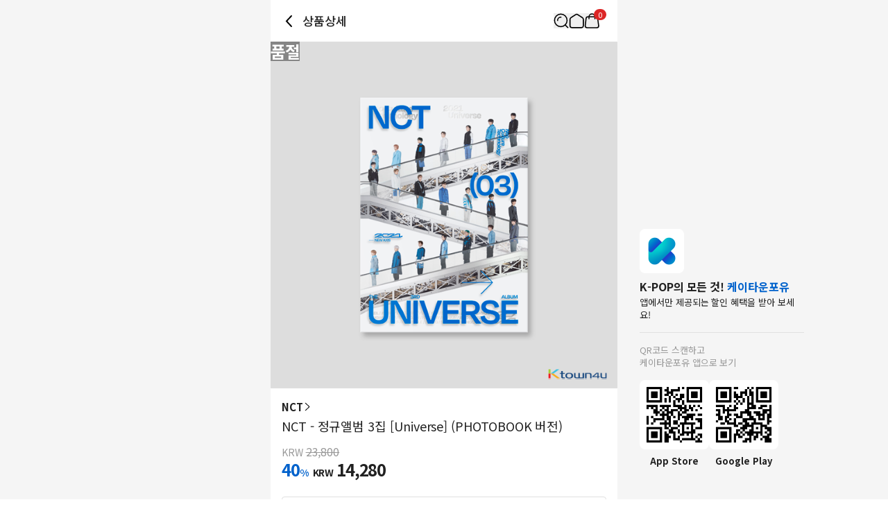

--- FILE ---
content_type: text/html; charset=utf-8
request_url: https://kr.ktown4u.com/iteminfo?eve_no=13125916&goods_no=69998&grp_no=13175790
body_size: 32315
content:
<!DOCTYPE html><html lang="ko"><head><meta charSet="utf-8" data-next-head=""/><meta content="width=device-width, initial-scale=1, user-scalable=no" name="viewport" data-next-head=""/><link href="/_next/static/media/favicon.978e17c7.ico" rel="shortcut icon" type="image/x-icon" data-next-head=""/><meta content="Oqd_gRWijQIDar1rPx5-G2b4KvZNQFlZM8KPt70QjIk" name="google-site-verification" data-next-head=""/><meta content="KOREA, K-POP, KOREAN, 최신가요, 케이팝, 케이팝덕질, 케이팝팬클럽, 케이팝팬덤, 케이컨텐츠, 케이콘텐츠, 케이뷰티, 케이푸드, 케이화장품, 앨범, 씨디, CD, DVD, 연예인굿즈, 한류쇼핑몰, 한터차트, 가온차트, KPOP, album, K-POP, 뷰티 패션, 푸드, k-beauty, k-fashion, k-food, K-style, K-contents, K콘텐츠, zpdlvkq, zpdlqbxl, zpdlvotus, zpdlvnem, zpdlzhsxpscm, zpdlzjsxpscm" name="keywords" data-next-head=""/><meta content="Ktown4u, 국내와 글로벌 KPOP 팬덤 보유. 243개국에서 찾는 KPOP음반, 굿즈, 화장품, 패션 등 온라인커머스 플랫폼" name="description" data-next-head=""/><meta content="Ktown4u, 국내와 글로벌 KPOP 팬덤 보유. 243개국에서 찾는 KPOP음반, 굿즈, 화장품, 패션 등 온라인커머스 플랫폼" property="description" data-next-head=""/><meta content="website" property="og:type" data-next-head=""/><meta content="Ktown4u, 국내와 글로벌 KPOP 팬덤 보유. 243개국에서 찾는 KPOP음반, 굿즈, 화장품, 패션 등 온라인커머스 플랫폼" property="og:description" data-next-head=""/><meta content="400" property="og:image:width" data-next-head=""/><meta content="400" property="og:image:height" data-next-head=""/><meta content="KTOWN4U" property="og:site_name" data-next-head=""/><meta content="Ktown4u, 국내와 글로벌 KPOP 팬덤 보유. 243개국에서 찾는 KPOP음반, 굿즈, 화장품, 패션 등 온라인커머스 플랫폼" name="twitter:description" data-next-head=""/><meta content="fcf6d785937a0831e22b249882855991ad5ba4d7" name="naver-site-verification" data-next-head=""/><title data-next-head="">kr.ktown4u.com : NCT - 정규앨범 3집 [Universe] (PHOTOBOOK 버전)</title><meta content="kr.ktown4u.com : NCT - 정규앨범 3집 [Universe] (PHOTOBOOK 버전)" name="title" data-next-head=""/><meta content="kr.ktown4u.com : NCT - 정규앨범 3집 [Universe] (PHOTOBOOK 버전)" property="og:title" data-next-head=""/><meta content="https://www.ktown4u.com/goods_files/SH0164/goods_images/000070/GD00069998.default.2.png" property="og:image" data-next-head=""/><meta content="https://kr.ktown4u.com/iteminfo?eve_no=13125916&amp;goods_no=69998&amp;grp_no=13175790" property="og:url" data-next-head=""/><meta content="website" property="og:type" data-next-head=""/><meta content="summary_large_image" name="twitter:card" data-next-head=""/><meta content="kr.ktown4u.com : NCT - 정규앨범 3집 [Universe] (PHOTOBOOK 버전)" name="twitter:title" data-next-head=""/><meta content="https://kr.ktown4u.com/iteminfo?eve_no=13125916&amp;goods_no=69998&amp;grp_no=13175790" name="twitter:url" data-next-head=""/><meta content="https://www.ktown4u.com/goods_files/SH0164/goods_images/000070/GD00069998.default.2.png" name="twitter:image" data-next-head=""/><meta content="663225325379430" property="fb:app_id" data-next-head=""/><link href="https://www.ktown4u.com/iteminfo?eve_no=13125916&amp;goods_no=69998&amp;grp_no=13175790" rel="canonical" data-next-head=""/><link rel="preload" href="https://www.ktown4u.com/goods_files/SH0164/goods_images/000070/GD00069998.default.2.png" as="image" data-next-head=""/><link rel="preload" href="/_next/static/media/d2c1ffb734f61872-s.p.woff2" as="font" type="font/woff2" crossorigin="anonymous" data-next-font="size-adjust"/><link rel="preload" href="/_next/static/media/24f6ebe2756575bd-s.p.woff2" as="font" type="font/woff2" crossorigin="anonymous" data-next-font="size-adjust"/><link rel="preload" href="/_next/static/media/edef1a271f97a8ec-s.p.woff2" as="font" type="font/woff2" crossorigin="anonymous" data-next-font="size-adjust"/><link rel="preload" href="/_next/static/css/94215fbec5e2ee16.css" as="style"/><link rel="preload" href="/_next/static/css/69d5a7ab6504b51e.css" as="style"/><link rel="stylesheet" href="/_next/static/css/94215fbec5e2ee16.css" data-n-g=""/><link rel="stylesheet" href="/_next/static/css/69d5a7ab6504b51e.css" data-n-p=""/><noscript data-n-css=""></noscript><script defer="" noModule="" src="/_next/static/chunks/polyfills-42372ed130431b0a.js"></script><script src="/_next/static/chunks/webpack-ebaf07103e075cbf.js" defer=""></script><script src="/_next/static/chunks/framework-dda16e6584909790.js" defer=""></script><script src="/_next/static/chunks/main-af1e38b785dbd527.js" defer=""></script><script src="/_next/static/chunks/pages/_app-d94f5d91784a92c2.js" defer=""></script><script src="/_next/static/chunks/5511-624f26be04caa6ea.js" defer=""></script><script src="/_next/static/chunks/6454-37e74fe23fc8e9f7.js" defer=""></script><script src="/_next/static/chunks/8615-edb590f4116b1434.js" defer=""></script><script src="/_next/static/chunks/8893-c1c36ec19b5eab58.js" defer=""></script><script src="/_next/static/chunks/5547-898dbbbc43c3995f.js" defer=""></script><script src="/_next/static/chunks/2131-1c1ade1ff67934c5.js" defer=""></script><script src="/_next/static/chunks/6415-3c0fc0d92fcec872.js" defer=""></script><script src="/_next/static/chunks/3542-7c0bb0310070e254.js" defer=""></script><script src="/_next/static/chunks/pages/iteminfo-6c6666d7606a4755.js" defer=""></script><script src="/_next/static/BDU2UeFJVC8b0tTkLIS-o/_buildManifest.js" defer=""></script><script src="/_next/static/BDU2UeFJVC8b0tTkLIS-o/_ssgManifest.js" defer=""></script></head><body><link rel="preload" as="image" href="https://www.ktown4u.com/goods_files/SH0164/goods_images/000070/GD00069998.default.2.png"/><div id="__next"><div data-is-root-theme="true" data-accent-color="indigo" data-gray-color="slate" data-has-background="true" data-panel-background="translucent" data-radius="medium" data-scaling="100%" class="radix-themes"><div class="__className_ca1293"><div class="flex justify-center bg-background"><main class="min-h-screen w-full max-w-[500px] bg-white"><header class="sticky top-0 w-full max-w-[500px] bg-white flex items-center justify-between px-4 display z-10"><div class="flex items-center"><svg xmlns="http://www.w3.org/2000/svg" width="22" height="22" fill="none" class="mb-[18px] mt-5 cursor-pointer" style="height:auto;width:22px"><path stroke="#000" stroke-linecap="round" stroke-width="2" d="m14 3-7 7.5 7 7.5"></path></svg><h1 class="ml-2 pb-[0.5px] text-t3 font-medium text-black-21">상품상세</h1></div><div class="relative flex items-center gap-5 px-[10px]"><div class="flex items-center"><button aria-label="Button for search" class=""><svg height="22" viewBox="0 0 42 42" width="22" xmlns="http://www.w3.org/2000/svg"><path d="M0 0H42V42H0z" fill="none"></path><g fill="none" stroke="black" stroke-width="3px" transform="translate(1 1)"><path d="M1016.435 317.549a9.264 9.264 0 0 1 9.264-9.264" stroke-linecap="square" stroke-linejoin="round" transform="translate(-1006.564 -298.414)"></path><g stroke-miterlimit="10"><circle cx="18.788" cy="18.788" r="18.788" stroke="none"></circle><circle cx="18.788" cy="18.788" r="17.288"></circle></g><path d="M0 0L7.361 7.361" stroke-linecap="round" stroke-linejoin="round" transform="translate(30.84 31.131)"></path></g></svg></button></div><div class="flex items-center"><a aria-label="Link to/" class="flex items-center" href="https://kr.ktown4u.com/"><button class=""><svg xmlns="http://www.w3.org/2000/svg" fill="none" viewBox="0 0 21 21" class="" style="height:auto;width:22px"><path stroke="#000" stroke-linecap="round" stroke-linejoin="round" stroke-width="1.571" d="M9.207 2.07 2.86 6.172a2.82 2.82 0 0 0-1.29 2.373l.014 8.59a2.82 2.82 0 0 0 2.82 2.817h12.68a2.82 2.82 0 0 0 2.82-2.82V8.54a2.82 2.82 0 0 0-1.29-2.37L12.268 2.07a2.82 2.82 0 0 0-3.061 0"></path></svg></button></a></div><div class="flex items-center"><a aria-label="Link to/cart" class="flex items-center" href="https://kr.ktown4u.com/cart"><button aria-label="Cart Navigation Button" class=""><div class="relative"><div class="flex items-center justify-center h-4 rounded-full bg-red-600 px-1.5 text-[11px] leading-tight text-white absolute left-[14px] top-[-6px]">0</div><svg xmlns="http://www.w3.org/2000/svg" viewBox="0 0 42 42" class="" style="height:auto;width:22px"><g fill="none" transform="translate(-612 -44)"><rect transform="translate(612 44)"></rect><g stroke="#000" stroke-linecap="round" stroke-miterlimit="10" stroke-width="3"><path d="M644.08 54.004H622.5a5.21 5.21 0 0 0-5.209 5.209l-2.289 19.582a5.21 5.21 0 0 0 5.209 5.21h26.582a5.21 5.21 0 0 0 5.209-5.21l-2.711-19.582a5.21 5.21 0 0 0-5.211-5.209Z"></path><path d="M625.5 59.323v-5.285a8.02 8.02 0 0 1 8-8.039h0a8.02 8.02 0 0 1 8 8.039v5.285"></path></g></g></svg></div></button></a></div></div></header><div class="swiper" data-testid="product-main-images"><div class="swiper-wrapper"><div class="swiper-slide"><div class="absolute inset-0 flex items-center justify-center bg-black bg-opacity-40 text-2xl"><span class="m-auto font-bold text-white">품절</span></div><img alt="NCT - 정규앨범 3집 [Universe] (PHOTOBOOK 버전)" width="500" height="500" decoding="async" data-nimg="1" style="color:transparent" src="https://www.ktown4u.com/goods_files/SH0164/goods_images/000070/GD00069998.default.2.png"/></div></div><div class="swiper-pagination"></div></div><section class="bg-black-ec"><article class="bg-white px-4 pb-6 pt-4" data-testid="product-summary"><a class="flex items-center gap-1 notranslate" href="/artistBrandlist?grp_no=168482"><span class="text-s2 font-bold text-black-21">NCT</span><svg xmlns="http://www.w3.org/2000/svg" viewBox="0 0 12 7" class="-rotate-90" style="height:auto;width:12px"><path d="M5.998 7c.14 0 .275-.06.37-.16L11.87.841a.51.51 0 0 0-.03-.71.51.51 0 0 0-.71.03l-5.133 5.6L.865.16A.499.499 0 1 0 .13.837L5.627 6.84c.095.105.23.16.37.16"></path></svg></a><div class="flex flex-col items-start gap-2.5"><h2 class="pt-1 text-t2 font-normal text-black-21 notranslate">NCT - 정규앨범 3집 [Universe] (PHOTOBOOK 버전)</h2></div><div class="pb-6 pt-3 notranslate"><p class="text-black-99"><span class="mr-1 text-xs">KRW</span><span class="text-s1 line-through">23,800</span></p><p class="font-bold text-black-21"><span class="mr-1.5 text-2xl text-kt4">40<span class="text-m1">%</span></span><span class="mr-1 text-xs">KRW</span><span class="text-2xl">14,280</span></p></div><section class="divide-y rounded border border-black-e0 px-4 text-m1"><dl class="flex w-full flex-col gap-2 py-4 text-kt4"><div class="flex w-full"><dt class="w-[58%]">출시일</dt><dd class="w-[42%]">2021-12-14</dd></div><div class="flex w-full"><dt class="w-[58%]">입고(예정)일</dt><dd class="w-[42%]">2022-01-18</dd></div></dl><dl class="flex w-full flex-col gap-2 py-4 text-black-21"><div class="flex w-full"><dt class="w-[58%]">마일리지</dt><dd class="w-[42%]">14</dd></div><div class="flex w-full"><dt class="w-[58%]">상품코드</dt><dd class="w-[42%]">GD00069998</dd></div><div class="flex w-full"><dt class="w-[58%]">판매수량</dt><dd class="w-[42%]">225,998</dd></div><div class="flex w-full"><dt class="w-[58%]">배송비</dt><dd class="w-[42%]">3,000원 (3만원 이상 무료배송)</dd></div></dl></section></article><div class="w-full"><a rel="noreferrer" href="https://kr.ktown4u.com/iteminfo"><div class="aspect-[6/1] w-full bg-lightGray bg-[url(/logos/ktown4u-gray.png)] bg-[length:50%] bg-center bg-no-repeat"></div></a></div><article class="mt-2 bg-white p-4" data-testid="product-details"><article class="relative"><ul class="mb-5 border-b-DEFAULT" data-testid="tab-titles"><li class="inline-block px-2 pb-4 text-[14.5px] font-bold"><button class="relative flex flex-row" type="button"><span>상세내역</span></button></li><li class="inline-block px-2 pb-4 text-[14.5px]"><button class="relative flex flex-row" type="button"><span>운영방침</span></button></li><li class="inline-block px-2 pb-4 text-[14.5px]"><button class="relative flex flex-row" type="button"><span>리뷰</span></button></li></ul><section><div class="m-2 border-b pb-2"><div class="my-2 border border-[#ccc] bg-[#EEEEEE] px-[10px] py-[5px]"><span class="flex text-3xs font-bold">NOTICE</span></div><p class="mb-1 break-normal text-sm">* <!-- -->아웃박스는 상품 보호를 위한 충격 방지용으로 제작되어 스크래치 및 구겨짐, 변색 등이 포장/배송 과정에서 생겨날 수 있고 이는 교환 사유가 될 수 없습니다.</p></div><div class="overflow-auto p-2 text-xs leading-5 text-black-55 [&amp;_iframe]:w-full [&amp;_img]:w-full"><div style="margin-left: 5px"><span style="font-size: 22px"><strong>NCT </strong></span></div>

<div style="margin-left: 5px"><span style="font-size: 16px">The 3rd Album [Universe]</span><br />
<strong>&nbsp;</strong></div>

<div style="border-top: #ccc 1px solid; border-right: #ccc 1px solid; background: #eee; border-bottom: #ccc 1px solid; padding-bottom: 5px; padding-top: 5px; padding-left: 10px; border-left: #ccc 1px solid; padding-right: 10px"><strong><strong><strong><span style="font-size: 12px">PART</span></strong></strong></strong></div>

<div>
<div style="margin-left: 0px">
<div style="margin-left: 0px"><span style="font-size: 12px"><strong><strong>&nbsp;</strong></strong></span>&nbsp;<br />
<strong><span style="font-size: 14px">* 외부 케이스는 구성품을 보호하기 위한 용도입니다. (케이스의 흠집과 변색은 교환이나 환불의 사유가 되지 않습니다.)</span></strong><br />
<br />
<span style="font-size: 14px">- 커버 1종(240p)<br />
- 스티커 21종 중 1종 랜덤 증정<br />
- 엽서 21종 중 1종 랜덤 증정<br />
- 포토카드 21종 중 1종 랜덤 증정<br />
- 접지 포스터 1종<br />
- 포스터 1종(초도 한정)</span><br />
&nbsp;</div>
</div>

<div style="border-top: #ccc 1px solid; border-right: #ccc 1px solid; background: #eee; border-bottom: #ccc 1px solid; padding-bottom: 5px; padding-top: 5px; padding-left: 10px; border-left: #ccc 1px solid; padding-right: 10px"><strong><strong><span style="font-size: 12px"><strong>TRACK LIST</strong></span></strong></strong></div>

<div style="margin-left: 0px">
<div style="margin-left: 0px">
<div><br />
<span style="font-size: 14px">01 New Axis<br />
02 Universe (Let&rsquo;s Play Ball) *Title*<br />
03 Earthquake<br />
04 OK!<br />
05 Birthday Party<br />
06 Know Now<br />
07 Dreaming<br />
08 Round&amp;Round<br />
09 Miracle<br />
10 Vroom<br />
11 Sweet Dream<br />
12 별자리 (Good Night)<br />
13 Beautiful *Title*</span><br />
&nbsp;</div>
</div>
</div>
</div>

<div style="margin-left: 0px">
<div style="border-top: #ccc 1px solid; border-right: #ccc 1px solid; background: #eee; border-bottom: #ccc 1px solid; padding-bottom: 5px; padding-top: 5px; padding-left: 10px; border-left: #ccc 1px solid; padding-right: 10px"><strong><strong><span style="font-size: 12px"><strong>INFORMATION</strong></span></strong></strong></div>
<br />
<span style="font-size: 14px"><strong><img alt="" src="/goods_files/bodys/images/NCT2021_R03_Universe_Photobook_Final_FF(2).jpg" style="width: 100%" /><br />
<br />
NCT </strong><strong>정규 3집 &lsquo;Universe&rsquo; 12월 14일 발매!</strong><br />
<strong>더블 타이틀 곡 &lsquo;Universe&rsquo;, &lsquo;Beautiful&rsquo; 포함 총 13곡 수록! </strong><br />
<strong>2021</strong><strong>년 연말 가요계 화려하게 수놓는다!&nbsp;</strong><br />
&nbsp;<br />
&lsquo;월드와이드 그룹&rsquo; NCT가 정규 3집으로 다시 뭉쳤다.<br />
&nbsp;<br />
12월 14일 발매되는 NCT 정규 3집 &lsquo;Universe&rsquo;는 더블 타이틀 곡 &lsquo;Universe (Let&rsquo;s Play Ball)&rsquo;와 &lsquo;Beautiful&rsquo;을 비롯해&nbsp;총 13곡으로 구성, NCT의 다채로운 조합과 음악 색깔을 만날 수 있어 음악 팬들의 뜨거운 관심이 기대된다.&nbsp; &nbsp;<br />
<br />
특히 이번 앨범은 작년 10월 발매된 정규 2집 &lsquo;RESONANCE&rsquo; 이후 약 1년 2개월 만에 선보이는 NCT의 단체 앨범으로, NCT는 정규 2집으로 더블 밀리언셀러 등극, 국내 음반 차트 1위, 미국 &lsquo;빌보드 200&rsquo; 9주 차트인 등 강력한 브랜드 파워를 입증한 바 있어, 새 앨범으로 선보일 활약에도 이목이 집중된다.<br />
<br />
또한 NCT는 올해 3월 WayV 세 번째 미니앨범 &lsquo;Kick Back&rsquo;, 5월 NCT DREAM 정규 1집 &lsquo;맛 (Hot Sauce)&rsquo;, 9월 NCT 127 정규 3집 &lsquo;Sticker&rsquo; 등 각 팀의 독보적인 색깔을 담은 앨범으로 글로벌 히트 행진을 이어가며 가요계를 사로잡은 만큼, 한층 업그레이드된 NCT만의 시너지로 2021년을 화려하게 마무리할 전망이다.</span><br />
<br />
&nbsp;</div>
</div><div class="p-1"><h3 class="border-b-DEFAULT pb-3 font-bold">상품 정보 제공 고시</h3><ul class="text-xs text-black-55"><li class="py-[8px] text-[14.3px]" data-testid="상품명">상품명<!-- --> : <!-- -->NCT - 정규앨범 3집 [Universe] (PHOTOBOOK 버전)</li><li class="py-[8px] text-[14.3px]" data-testid="원산지">원산지<!-- --> : <!-- -->Korea</li><li class="py-[8px] text-[14.3px]" data-testid="제조/수입">제조/수입<!-- --> : <!-- -->(주)에스엠엔터테인먼트 (주)드림어스컴퍼니</li><li class="py-[8px] text-[14.3px]" data-testid="품질보증기준">품질보증기준<!-- --> : <!-- -->관련법 및 소비자 분쟁 해결규정에 따름.</li><li class="py-[8px] text-[14.3px]" data-testid="AS 책임자 연락처">AS 책임자 연락처<!-- --> : <!-- -->Ktown4u, 02-552-0978</li></ul></div></section></article></article><div class="bg-white mt-2 px-5 py-6"><h2 class="mb-4 text-xl font-bold">추천 뉴스</h2><ul class="flex flex-col gap-2"><li class="flex items-center gap-2"><div class="h-6 w-full animate-pulse rounded bg-gray-200"></div></li><li class="flex items-center gap-2"><div class="h-6 w-full animate-pulse rounded bg-gray-200"></div></li><li class="flex items-center gap-2"><div class="h-6 w-full animate-pulse rounded bg-gray-200"></div></li><li class="flex items-center gap-2"><div class="h-6 w-full animate-pulse rounded bg-gray-200"></div></li></ul></div><div data-testid="product-artist-products"></div><div class="w-full"><a rel="noreferrer" href="https://kr.ktown4u.com/iteminfo"><div class="aspect-[6/1] w-full bg-lightGray bg-[url(/logos/ktown4u-gray.png)] bg-[length:50%] bg-center bg-no-repeat"></div></a></div></section><footer class="pb-[120px]"><div class="flex flex-col items-center justify-center border-y border-black-cc py-2"><ul class="flex"><li><a class="mx-2 my-1 inline-block text-xs text-black-21 cursor-pointer" href="/notices">공지사항</a><span class="inline-block text-4xs text-gray-400">|</span></li><li><a class="mx-2 my-1 inline-block text-xs text-black-21 cursor-pointer" href="/faqs">자주하는 질문</a><span class="inline-block text-4xs text-gray-400">|</span></li><li><a class="mx-2 my-1 inline-block text-xs text-black-21 cursor-pointer" href="/newslst">뉴스</a></li></ul><ul class="flex"><li><a class="mx-2 my-1 inline-block text-xs text-black-21 cursor-pointer" href="/usagedoc">이용약관</a><span class="inline-block text-4xs text-gray-400">|</span></li><li><a class="mx-2 my-1 inline-block text-xs text-black-21 cursor-pointer font-bold" href="/privacy-policy">개인정보처리방침</a></li></ul><ul class="flex"><li><a class="mx-2 my-1 inline-block text-xs text-black-21 cursor-pointer" href="/stores">케타포 코엑스 안내</a><span class="inline-block text-4xs text-gray-400">|</span></li><li><a class="mx-2 my-1 inline-block text-xs text-black-21 cursor-pointer" href="/noticelst?conf_id=donate">사회적기업활동</a></li></ul><ul class="flex"><li><a class="mx-2 my-1 inline-block text-xs text-black-21 cursor-pointer" href="/bbscont?bbs_type=notice&amp;bbs_no=2762">청소년보호정책</a></li></ul></div><div class="px-[15px] pt-[30px]"><ul class="flex flex-wrap gap-[25px] pb-[30px]"><li><a href="https://twitter.com/Ktown4u_kr"><img alt="twitter" loading="lazy" width="30" height="22" decoding="async" data-nimg="1" class="h-[22px] w-[30px] object-contain" style="color:transparent" src="/_next/static/media/twitter.50aba4d2.png"/></a></li><li><a href="https://www.youtube.com/channel/UCyt7xvgOZN5i2U4yUFHpr-A"><img alt="youtube" loading="lazy" width="30" height="22" decoding="async" data-nimg="1" class="h-[22px] w-[30px] object-contain" style="color:transparent" src="/_next/static/media/youtube.91511f7a.png"/></a></li><li><a href="https://www.facebook.com/Ktown4u"><img alt="facebook" loading="lazy" width="30" height="22" decoding="async" data-nimg="1" class="h-[22px] w-[30px] object-contain" style="color:transparent" src="/_next/static/media/facebook.9f4c60be.png"/></a></li><li><a href="https://www.instagram.com/ktown4u/"><img alt="instagram" loading="lazy" width="30" height="22" decoding="async" data-nimg="1" class="h-[22px] w-[30px] object-contain" style="color:transparent" src="/_next/static/media/instagram.0463a57e.png"/></a></li></ul><a class="block w-fit pb-[10px]" href="/"><img alt="ktown4u logo link" loading="lazy" width="120" height="20" decoding="async" data-nimg="1" style="color:transparent" src="/_next/static/media/ktown4u-gray.6928ab01.png"/></a><ul class="flex flex-col gap-1 text-[13.5px] leading-5 text-darkGray"><li>회사명: (주)케이타운포유 | 대표: 송효민</li><li>사업자등록번호: 120-87-71116</li><li>통신판매신고번호 제2011-서울강남-02223호 <a class="font-bold" href="http://www.ftc.go.kr/bizCommPop.do?wrkr_no=1208771116" rel="noreferrer" target="_blank">[사업자 정보확인]</a></li><li>전화번호: 02-552-9855</li><li>· 고객센터👉 <a class="font-bold" href="/faqs?referrer=cs-center">CS 센터</a></li><li>· 제휴문의👉 <a class="font-bold" href="mailto: Ktown4u@ktown4u.com">문의하기</a></li><li>· 도매문의👉 <a class="font-bold" href="https://np781.channel.io/support-bots/103324">문의하기</a></li><li>사무실 주소: 서울특별시 강남구 영동대로 513, 3층(삼성동, 코엑스)</li><li>물류센터 주소: 인천광역시 북항로120번길 55, 9층 49번 도크, 청라로지스틱스센터 케이타운포유 (22853)</li><li>Copyright ⓒ  All rights reserved. <a class="text-blackGray" href="/"> KR.Ktown4u.com </a></li></ul><ul class="mt-[20px] flex flex-wrap"><li><a href="https://www.hanteochart.com/family/search"><img alt="hanteo" loading="lazy" width="106.5" height="30" decoding="async" data-nimg="1" class="mb-[10px] mr-[15px] inline-block h-[30px] w-[106.5px] object-contain object-left" style="color:transparent" src="/_next/static/media/hanteo.755bc497.png"/></a></li><li><a href="https://circlechart.kr"><img alt="gaon" loading="lazy" width="106.5" height="30" decoding="async" data-nimg="1" class="mb-[10px] mr-[15px] inline-block h-[30px] w-[106.5px] object-contain object-left" style="color:transparent" src="/_next/static/media/gaon.0e19bf44.png"/></a></li><li><a href="https://www.cjlogistics.com/ko/tool/parcel/tracking"><img alt="cj" loading="lazy" width="106.5" height="30" decoding="async" data-nimg="1" class="mb-[10px] mr-[15px] inline-block h-[30px] w-[106.5px] object-contain object-left" style="color:transparent" src="/_next/static/media/cj.ab0f20e3.png"/></a></li><li><a href="https://www.lotteglogis.com/home/reservation/tracking/index"><img alt="lotte" loading="lazy" width="106.5" height="30" decoding="async" data-nimg="1" class="mb-[10px] mr-[15px] inline-block h-[30px] w-[106.5px] object-contain object-left" style="color:transparent" src="/_next/static/media/lotte.8067f332.png"/></a></li></ul><div class="flex mt-[10px]"><div class="inline-block pr-3"><div class="flex justify-between"><img alt="inipay" loading="lazy" width="37" height="37" decoding="async" data-nimg="1" style="color:transparent" src="/_next/static/media/inipay.6b5e77b4.png"/><img alt="escrow inipay" loading="lazy" width="37" height="37" decoding="async" data-nimg="1" style="color:transparent" src="/_next/static/media/escrowInipay.b39da1a4.png"/></div><img alt="toss payments" loading="lazy" width="79" height="14" decoding="async" data-nimg="1" style="color:transparent" src="/_next/static/media/toss.9cdd62c8.png"/></div><p class="w-[230px] text-[13.5px] text-darkGray">고객님의 안전거래를 위해 현금 등으로 모든 결제시, 저희 쇼핑몰에서 가입한 구매안전 서비스 (에스크로)를 이용하실 수 있습니다.</p></div><div class="flex text-[13.5px] text-black-21 mt-[10px]"><div><span class="mr-1">KG이니시스</span><a class="font-bold" href="https://mark.inicis.com/mark/escrow_popup.php?mid=ktown4u001" rel="noreferrer" target="_blank">[이용확인]</a></div><span class="px-2">|</span><div><span class="mr-1">토스페이먼츠</span><a class="font-bold" href="https://pgweb.uplus.co.kr/ms/escrow/s_escrowYn.do?mertid=coktown6o4" rel="noreferrer" target="_blank">[이용확인]</a></div></div></div></footer><div id="dialog"></div></main></div><div class="fixed bottom-10 left-[calc(50%+250px)] h-[374px] w-[301px] px-8 py-6"><img alt="app store qr" loading="lazy" width="64" height="64" decoding="async" data-nimg="1" style="color:transparent" src="/icons/ktown4u-logo.png"/><div class="pb-0.5 pt-2 text-s1 font-bold text-black-21">K-POP의 모든 것!<span class="text-kt4"> 케이타운포유</span></div><div class="pb-4 text-m2 text-black-21">앱에서만 제공되는 할인 혜택을 받아 보세요!</div><hr class="border-solid border-black-e0"/><div class="py-4 text-m2 text-black-99">QR코드 스캔하고<br/>케이타운포유 앱으로 보기</div><div class="flex gap-4 text-m2"><div class="flex flex-col items-center"><img alt="app store qr" loading="lazy" width="100" height="100" decoding="async" data-nimg="1" class="mb-2 rounded-[8px]" style="color:transparent" src="/icons/ios-qr.png"/><div class="font-bold">App Store</div></div><div class="flex flex-col items-center"><img alt="play store qr" loading="lazy" width="100" height="100" decoding="async" data-nimg="1" class="mb-2 rounded-[8px]" style="color:transparent" src="/icons/android-qr.png"/><div class="font-bold">Google Play</div></div></div></div></div></div></div><script id="__NEXT_DATA__" type="application/json">{"props":{"pageProps":{"currentUrl":"kr.ktown4u.com/iteminfo?eve_no=13125916\u0026goods_no=69998\u0026grp_no=13175790","locale":"ko","productDetails":{"shopNo":174,"productNo":69998,"productId":"GD00069998","fanClubProductNo":null,"productType":"general","productName":"NCT - 정규앨범 3집 [Universe] (PHOTOBOOK 버전)","comment":"","categoryNo":1741898,"artistCategoryNo":168482,"brandCategoryNo":null,"artistName":"NCT","brandName":null,"categoryName":"CD/LP","expectedStockDate":"2022-01-18","releaseDate":"2021-12-14","eventNo":13125916,"bizNo":null,"quantity":0,"weight":600,"isForceSale":false,"baseAmt":1,"exchangeRate":1,"useExchangeRate":1,"defaultCodeValue":"0","nonRatePrice":23800,"nonRateDiscountPrice":19100,"gradeDiscountRate":"1","saleStatus":false,"imagePath":"/goods_files/SH0164/goods_images/000070/GD00069998.default.2.png","mainImagePath":"/goods_files/SH0164/goods_images/000070/GD00069998.default.2.t1.jpg","mainImagePath2":"/goods_files/SH0164/goods_images/000070/GD00069998.default.2.t2.jpg","sellQuantityHide":false,"totalSaleAmount":225998,"nonRateDiscountPrice2":14280,"displayPrice":23800,"displayDiscountPrice":14280,"mileage":14,"isOutStockSell":false,"isReviewDisplay":true,"discountType":"rate","discountAmount":40,"cart":true,"isHanteoUpload":true,"isBillboardChart":false,"isAdult":false,"videoCount":0,"isBestBuyerDisplay":true,"isOutStockDisplay":true,"supplierNo":109,"sellQtyMax":0,"sellQtyMaxId":0,"pickupOnSite":"N","isZeroX":false,"isSoldAsSetOnly":false,"fanClubNo":null,"coupon":{},"productComment":null,"productExtra":{"companies":"(주)에스엠엔터테인먼트 (주)드림어스컴퍼니","nationality":"Korea","policy":"\u003cp\u003e\u003cspan style=\"font-size: 14px\"\u003e■\u003c/span\u003e\u003cspan style=\"font-family: arial,helvetica,sans-serif\"\u003e\u003cspan style=\"font-size: 14px\"\u003e\u003cstrong\u003e배송\u003c/strong\u003e\u003cbr /\u003e\n- 케타포의 배송비는 3만원 이상 구매 시 무료배송입니다.\u003cbr /\u003e\n- 상품을 다수 주문 시, 입고 지연 상품이 포함되는 경우 전 상품의 재고 확보 후 합배송으로 발송됩니다.\u003cbr /\u003e\n- 배송일 : 재고 보유 상품의 경우 영업일 기준 1~5일 이내 순차 출고\u003cbr /\u003e\n- 출고 및 배송 일정은 재고 확보 및 지역 택배사 사정에 따라 지연될 수 있습니다.\u003cbr /\u003e\n- 케타포의 전 상품은 CJ 대한통운 택배를 이용하여 배송이 됩니다.\u003c/span\u003e\u003c/span\u003e\u003c/p\u003e\n\n\u003cp\u003e\u003cspan style=\"font-family: arial,helvetica,sans-serif\"\u003e\u003cspan style=\"font-size: 14px\"\u003e\u003cstrong\u003e\u0026nbsp;\u003c/strong\u003e\u003c/span\u003e\u003c/span\u003e\u003cspan style=\"font-size: 14px\"\u003e■\u003c/span\u003e\u003cspan style=\"font-family: arial,helvetica,sans-serif\"\u003e\u003cspan style=\"font-size: 14px\"\u003e\u003cstrong\u003e주문취소\u003c/strong\u003e\u003cbr /\u003e\n- 결제 후 주문취소를 원하시는 경우 마이페이지에서 \u0026#39;취소신청\u0026#39; 버튼을 누르시면 취소 접수가 가능합니다.\u003cbr /\u003e\n- 주문상태가 \u0026#39;주문\u0026#39;, 또는 \u0026#39;상품준비중\u0026#39;, \u0026#39;발송준비중\u0026#39; 인 경우 취소접수 가능하며, 이벤트 응모 구매 또는 \u0026#39;출고대기중\u0026#39; 상태일 경우 취소 접수가 불가합니다.\u003cbr /\u003e\n- 취소 접수 후 주문취소는 영업일 기준 2일 이내 순차 진행되며, 결제수단에 따라 환불 처리는 취소일로부터 영업일 기준 3~7일 정도 소요될 수 있습니다.\u003cbr /\u003e\n- 배송 출고 대기 및 배송 준비중 상태 등 배송이 시작된 이후에는 배송지 수정 및 취소 접수가 불가합니다.\u003cbr /\u003e\n- 주문 후 6시간 이내에 결제완료 되지 않을 경우 자동으로 주문 삭제되며, 복구는 불가합니다. 주문 상태에 따라 아래 내용을 확인해주세요.\u003cbr /\u003e\n주문 : 주문 후 결제 전 상태, 결제완료 : 주문 후 6시간 이내에 결제가 완료된 상태, 주문삭제 : 주문 후 6시간 이내에 결제가 되지 않은 상태, 취소 : 결제완료된 주문의 취소 접수가 완료된 상태\u003cbr /\u003e\n- 무통장 입금/휴대폰 전월 결제 취소 건 환불 시 구매자 명의 계좌로 환불 가능합니다. (타인 계좌로 환불 어려운 점 양해 부탁드립니다.)\u003cbr /\u003e\n- 추가 문의 사항은 로그인 후, \u0026lt;케이타운포유 홈페이지 우측 하단 말풍선 이모티콘(CS 센터)\u0026gt;에 문의 해 주시면 처리 도와드리겠습니다.\u003cbr /\u003e\n\u0026nbsp;\u003c/span\u003e\u003c/span\u003e\u003cbr /\u003e\n\u003cspan style=\"font-size: 14px\"\u003e■\u003c/span\u003e\u003cspan style=\"font-family: arial,helvetica,sans-serif\"\u003e\u003cspan style=\"font-size: 14px\"\u003e\u003cstrong\u003e교환/환불 안내\u003c/strong\u003e\u003cbr /\u003e\n- 상품 설명에 교환/반품과 관련한 안내가 있는 경우 아래 내용보다 우선합니다. (유통사 사정에 따라 달라질 수 있습니다.)\u003cbr /\u003e\n- 고객 귀책사유로 인한 단순변심 반품 시 배송비 차감 후 환불 될 예정이며, 차감배송비는 최초 배송비 포함 여부에 따라 상이할 수 있습니다.(배송비 무료)\u003cbr /\u003e\n- 상품 수령 후 교환 및 환불은 14일 이내에 신청 가능하며 다음 사항에 해당되는 경우 교환/반품이 불가합니다.\u003cbr /\u003e\n* 교환/반품 가능 기간이 경과된 경우\u003cbr /\u003e\n* 복제가 가능한 상품 등의 포장을 훼손한 경우 : 예) CD/LP, DVD/Blu-ray, 소프트웨어, 만화책, 잡지, 영상 화보집\u003cbr /\u003e\n* 구매자의 책임 있는 사유로 상품 등이 멸실 또는 훼손된 경우\u003cbr /\u003e\n- 사전 교환/반품 접수 없이 반송하거나, 직접 발송하실 경우는 처리 및 응대가 불가합니다.\u003cbr /\u003e\n사전에 로그인 후, \u0026lt;케이타운포유 홈페이지 우측 하단 말풍선 이모티콘(CS 센터)\u0026gt;에 우선 접수 부탁드립니다.\u003cbr /\u003e\n- 주문 완료후 여러 주문의 합포장 및 합배송은 불가합니다.\u003cbr /\u003e\n- 주문 완료후 타 상품 및 옵션 변경 불가합니다. 취소 후 재 주문 부탁드립니다.\u003cbr /\u003e\n- 교환, 환불은 반품 상품이 도착된 이후 처리 가능하며, 맞교환 또는 타 상품 교환은 불가합니다.\u003cbr /\u003e\n- 그 외 전자상거래등에서의 소비자보호에 관한 법률에 규정되어 있는 소비자 청약철회 가능범위에 해당하는 경우 교환/반품이 가능합니다.\u003cbr /\u003e\n- 해외에서 국내로 상품을 배송하는 해외구매대행서비스의 경우 전자상거래 등에서의 소비자보호에 관한 법률 제17조 2항 5호 및 동법시행령 제21조에 의하여 반품 및 교환이 제한될 수 있습니다.\u003cbr /\u003e\n\u0026nbsp;\u003c/span\u003e\u003c/span\u003e\u003cbr /\u003e\n\u003cspan style=\"font-size: 14px\"\u003e■\u003c/span\u003e\u003cspan style=\"font-family: arial,helvetica,sans-serif\"\u003e\u003cspan style=\"font-size: 14px\"\u003e\u003cstrong\u003e누락/파손/불량 안내\u003c/strong\u003e\u003cbr /\u003e\n- 앨범 개봉시 동영상 촬영을 권장하며, 누락/파손/불량/하자 시 개봉 영상이 있을 경우 더욱 빠르고 정확하게 도움 및 처리를 해드릴 수 있습니다.\u003cbr /\u003e\n\u003cstrong\u003eⓞ GOOD 원활한 하자 접수가 가능해요.\u003c/strong\u003e\u003c/span\u003e\u003c/span\u003e\u003cbr /\u003e\n\u003cspan style=\"font-size: 14px\"\u003e\u003cspan style=\"font-family: arial,helvetica,sans-serif\"\u003e* 앨범 최초 개봉시(비닐 포장 상태)부터 촬영된 영상\u003c/span\u003e\u003c/span\u003e\u003cbr /\u003e\n\u003cspan style=\"font-size: 14px\"\u003e\u003cspan style=\"font-family: arial,helvetica,sans-serif\"\u003e* 구성품 갯수, 하자 등 불량확인 과정이 포함된 영상\u003c/span\u003e\u003c/span\u003e\u003cbr /\u003e\n\u003cspan style=\"font-size: 14px\"\u003e\u003cspan style=\"font-family: arial,helvetica,sans-serif\"\u003e* 하자 및 불량이 있을 경우, 해당 사실 확인이 가능한 영상\u003cbr /\u003e\n\u003cstrong\u003eⓧ BAD\u0026nbsp;하자 접수가 어려울 수 있어요.\u0026nbsp;\u003c/strong\u003e\u003cbr /\u003e\n* 영상에서 누락/파손/불량/하자 확인이 불가한 경우\u003c/span\u003e\u003c/span\u003e\u003cbr /\u003e\n\u003cspan style=\"font-size: 14px\"\u003e\u003cspan style=\"font-family: arial,helvetica,sans-serif\"\u003e* 이미 개봉한 후 촬영을 시작한 경우\u003c/span\u003e\u003c/span\u003e\u003cbr /\u003e\n\u003cspan style=\"font-size: 14px\"\u003e\u003cspan style=\"font-family: arial,helvetica,sans-serif\"\u003e* 임의로 편집되어 있는 영상일 경우\u003c/span\u003e\u003c/span\u003e\u003cbr /\u003e\n\u003cspan style=\"font-size: 14px\"\u003e\u003cspan style=\"font-family: arial,helvetica,sans-serif\"\u003e- 상품의 아웃케이스는 상품을 보호하기 위함으로 표면의 오염, 표면의 미세한 흠집, 찍힘, 스크래치 등의 하자는 공정상 혹은 유통과정상 발생될수 있는 부분이며 영상 촬영 유무와 관련없이 교환이 불가능 합니다.\u003c/span\u003e\u003c/span\u003e\u003cbr /\u003e\n\u003cspan style=\"font-size: 14px\"\u003e\u003cspan style=\"font-family: arial,helvetica,sans-serif\"\u003e-\u0026nbsp;\u003cspan style=\"white-space: pre-wrap; word-spacing: 0px; text-transform: none; float: none; font-weight: 400; color: rgb(0,0,0); font-style: normal; orphans: 2; widows: 2; display: inline !important; letter-spacing: normal; background-color: rgb(255,255,255); text-indent: 0px; font-variant-ligatures: normal; font-variant-caps: normal; -webkit-text-stroke-width: 0px; text-decoration-thickness: initial; text-decoration-style: initial; text-decoration-color: initial\"\u003e누락/파손/불량시 언박싱 영상의 내용을 일부 캡쳐하여 구매한 상품, 누락된 상품 및 구성, 수량과 이미지를 함께 로그인 후, \u0026lt;케이타운포유 홈페이지 우측 하단 말풍선 이모티콘(CS 센터)\u0026gt;에 문의 해 주시면 처리 도와드리겠습니다.\u003cbr /\u003e\n- 상품의 누락, 파손, 불량의 경우 새 상품으로 교환 및 환불, 적립금으로 보상 가능합니다. 단, 상품 재고 부족 시 교환 진행이 어려울 수 있습니다.\u003c/span\u003e\u003c/span\u003e\u003c/span\u003e\u003cbr /\u003e\n\u0026nbsp;\u003c/p\u003e\n\n\u003cp\u003e\u003cspan style=\"font-size: 14px\"\u003e■\u003c/span\u003e\u003cspan style=\"font-family: arial,helvetica,sans-serif\"\u003e\u003cspan style=\"font-size: 14px\"\u003e\u003cstrong\u003e국내 택배 분실/파손\u003c/strong\u003e\u003cbr /\u003e\n- 케타포에서는 국내 택배 배송 시 CJ 대한통운 택배를통해 배송됩니다.CJ 대한통운 택배에 따른 분실 및 파손 시 아래의 기한을 확인해주세요.\u003cbr /\u003e\n- 파손 : 배송일(예정일)로부터 14일 이내 사고 등록 가능\u003cbr /\u003e\n- 분실 : 배송일(예정일)로부터 30일 이내 사고 등록 가능\u003cbr /\u003e\n- 분실 및 파손 관련하여 해당 기한을 경과한 경우 사고 접수 불가능\u003c/span\u003e\u003c/span\u003e\u003cbr /\u003e\n\u003cbr /\u003e\n\u003cspan style=\"font-size: 14px\"\u003e■\u003c/span\u003e\u003cspan style=\"font-family: arial,helvetica,sans-serif\"\u003e\u003cspan style=\"font-size: 14px\"\u003e\u003cstrong\u003e리뷰\u003c/strong\u003e\u003c/span\u003e\u003c/span\u003e\u003cbr /\u003e\n\u003cspan style=\"font-family: arial,helvetica,sans-serif\"\u003e\u003cspan style=\"font-size: 14px\"\u003e- 작성해주신 리뷰 및 사진/동영상은 상업적 용도(마케팅 자료)로 활용될 수 있습니다.\u003c/span\u003e\u003c/span\u003e\u003cbr /\u003e\n\u003cspan style=\"font-family: arial,helvetica,sans-serif\"\u003e\u003cspan style=\"font-size: 14px\"\u003e- 리뷰는 주문번호 기준으로 작성 가능하며, 1건의 주문에 동일 상품을 여러개 구매하였을 경우 1번만 등록, 동일 상품에 대해서 주문번호가 다른 경우에는 리뷰 작성이 가능합니다.\u003c/span\u003e\u003c/span\u003e\u003cbr /\u003e\n\u003cspan style=\"font-family: arial,helvetica,sans-serif\"\u003e\u003cspan style=\"font-size: 14px\"\u003e- 리뷰 작성은 배송완료일로부터 90일 이내에 작성 가능합니다.\u003c/span\u003e\u003c/span\u003e\u003cbr /\u003e\n\u003cspan style=\"font-family: arial,helvetica,sans-serif\"\u003e\u003cspan style=\"font-size: 14px\"\u003e- 20자 이상이나 특수 문자나 초성 등으로 작성되어 자세한 사용 후기를 알 수 없는 경우, 상품과 연관이 없거나 중복인 리뷰는 등록이 제한될 수 있습니다.\u003c/span\u003e\u003c/span\u003e\u003cbr /\u003e\n\u003cspan style=\"font-family: arial,helvetica,sans-serif\"\u003e\u003cspan style=\"font-size: 14px\"\u003e- 웹사이트 캡쳐나 지나치게 어둡거나 흐려서 상품을 알아보기 힘든 경우, 택배 상자 또는 내용물이 없는 포장재만 촬영한 리뷰는 등록이 제한될 수 있습니다.\u003c/span\u003e\u003c/span\u003e\u003cbr /\u003e\n\u003cspan style=\"font-family: arial,helvetica,sans-serif\"\u003e\u003cspan style=\"font-size: 14px\"\u003e- 동영상 리뷰의 경우 실 상품이 아닌 상품이 촬영된 전자기기 화면을 재촬영 또는 캡쳐하여 제작한 영상, 화면이 거꾸로 촬영되거나 기울여져 알아보기 어려운 영상의 리뷰는 등록이 제한될 수 있습니다.\u003c/span\u003e\u003c/span\u003e\u003c/p\u003e\n\n\u003cp\u003e\u003cbr /\u003e\n\u003cspan style=\"font-size: 14px\"\u003e■\u003c/span\u003e\u003cspan style=\"font-family: arial,helvetica,sans-serif\"\u003e\u003cspan style=\"font-size: 14px\"\u003e반송지 주소 및 연락처\u003cbr /\u003e\n- 인천광역시 북항로120번길 55, 9층 49번 도크, 청라로지스틱스센터 케이타운포유 (22853)\u003cbr /\u003e\n상품을 보내실때는 꼭 롯데택배 (☎ 1588-2121)를 이용하여 주시길 바라며, 타 택배사를 이용하실 경우 택배비는 고객님께서 선불로 지불 해 주셔야 합니다.\u003c/span\u003e\u003c/span\u003e\u003cbr /\u003e\n\u0026nbsp;\u003c/p\u003e\n\u003cspan style=\"font-family: arial,helvetica,sans-serif\"\u003e\u003cspan style=\"font-size: 14px\"\u003e\u003cimg alt=\"\" height=\"71\" src=\"/goods_files/bodys/images/kr(25).png\" style=\"height: 117px; width: 1402px\" width=\"810\" /\u003e\u003c/span\u003e\u003c/span\u003e\n\n\u003cdiv\u003e\u0026nbsp;\u003c/div\u003e\n","productContent":"\u003cdiv style=\"margin-left: 5px\"\u003e\u003cspan style=\"font-size: 22px\"\u003e\u003cstrong\u003eNCT \u003c/strong\u003e\u003c/span\u003e\u003c/div\u003e\n\n\u003cdiv style=\"margin-left: 5px\"\u003e\u003cspan style=\"font-size: 16px\"\u003eThe 3rd Album [Universe]\u003c/span\u003e\u003cbr /\u003e\n\u003cstrong\u003e\u0026nbsp;\u003c/strong\u003e\u003c/div\u003e\n\n\u003cdiv style=\"border-top: #ccc 1px solid; border-right: #ccc 1px solid; background: #eee; border-bottom: #ccc 1px solid; padding-bottom: 5px; padding-top: 5px; padding-left: 10px; border-left: #ccc 1px solid; padding-right: 10px\"\u003e\u003cstrong\u003e\u003cstrong\u003e\u003cstrong\u003e\u003cspan style=\"font-size: 12px\"\u003ePART\u003c/span\u003e\u003c/strong\u003e\u003c/strong\u003e\u003c/strong\u003e\u003c/div\u003e\n\n\u003cdiv\u003e\n\u003cdiv style=\"margin-left: 0px\"\u003e\n\u003cdiv style=\"margin-left: 0px\"\u003e\u003cspan style=\"font-size: 12px\"\u003e\u003cstrong\u003e\u003cstrong\u003e\u0026nbsp;\u003c/strong\u003e\u003c/strong\u003e\u003c/span\u003e\u0026nbsp;\u003cbr /\u003e\n\u003cstrong\u003e\u003cspan style=\"font-size: 14px\"\u003e* 외부 케이스는 구성품을 보호하기 위한 용도입니다. (케이스의 흠집과 변색은 교환이나 환불의 사유가 되지 않습니다.)\u003c/span\u003e\u003c/strong\u003e\u003cbr /\u003e\n\u003cbr /\u003e\n\u003cspan style=\"font-size: 14px\"\u003e- 커버 1종(240p)\u003cbr /\u003e\n- 스티커 21종 중 1종 랜덤 증정\u003cbr /\u003e\n- 엽서 21종 중 1종 랜덤 증정\u003cbr /\u003e\n- 포토카드 21종 중 1종 랜덤 증정\u003cbr /\u003e\n- 접지 포스터 1종\u003cbr /\u003e\n- 포스터 1종(초도 한정)\u003c/span\u003e\u003cbr /\u003e\n\u0026nbsp;\u003c/div\u003e\n\u003c/div\u003e\n\n\u003cdiv style=\"border-top: #ccc 1px solid; border-right: #ccc 1px solid; background: #eee; border-bottom: #ccc 1px solid; padding-bottom: 5px; padding-top: 5px; padding-left: 10px; border-left: #ccc 1px solid; padding-right: 10px\"\u003e\u003cstrong\u003e\u003cstrong\u003e\u003cspan style=\"font-size: 12px\"\u003e\u003cstrong\u003eTRACK LIST\u003c/strong\u003e\u003c/span\u003e\u003c/strong\u003e\u003c/strong\u003e\u003c/div\u003e\n\n\u003cdiv style=\"margin-left: 0px\"\u003e\n\u003cdiv style=\"margin-left: 0px\"\u003e\n\u003cdiv\u003e\u003cbr /\u003e\n\u003cspan style=\"font-size: 14px\"\u003e01 New Axis\u003cbr /\u003e\n02 Universe (Let\u0026rsquo;s Play Ball) *Title*\u003cbr /\u003e\n03 Earthquake\u003cbr /\u003e\n04 OK!\u003cbr /\u003e\n05 Birthday Party\u003cbr /\u003e\n06 Know Now\u003cbr /\u003e\n07 Dreaming\u003cbr /\u003e\n08 Round\u0026amp;Round\u003cbr /\u003e\n09 Miracle\u003cbr /\u003e\n10 Vroom\u003cbr /\u003e\n11 Sweet Dream\u003cbr /\u003e\n12 별자리 (Good Night)\u003cbr /\u003e\n13 Beautiful *Title*\u003c/span\u003e\u003cbr /\u003e\n\u0026nbsp;\u003c/div\u003e\n\u003c/div\u003e\n\u003c/div\u003e\n\u003c/div\u003e\n\n\u003cdiv style=\"margin-left: 0px\"\u003e\n\u003cdiv style=\"border-top: #ccc 1px solid; border-right: #ccc 1px solid; background: #eee; border-bottom: #ccc 1px solid; padding-bottom: 5px; padding-top: 5px; padding-left: 10px; border-left: #ccc 1px solid; padding-right: 10px\"\u003e\u003cstrong\u003e\u003cstrong\u003e\u003cspan style=\"font-size: 12px\"\u003e\u003cstrong\u003eINFORMATION\u003c/strong\u003e\u003c/span\u003e\u003c/strong\u003e\u003c/strong\u003e\u003c/div\u003e\n\u003cbr /\u003e\n\u003cspan style=\"font-size: 14px\"\u003e\u003cstrong\u003e\u003cimg alt=\"\" src=\"/goods_files/bodys/images/NCT2021_R03_Universe_Photobook_Final_FF(2).jpg\" style=\"width: 100%\" /\u003e\u003cbr /\u003e\n\u003cbr /\u003e\nNCT \u003c/strong\u003e\u003cstrong\u003e정규 3집 \u0026lsquo;Universe\u0026rsquo; 12월 14일 발매!\u003c/strong\u003e\u003cbr /\u003e\n\u003cstrong\u003e더블 타이틀 곡 \u0026lsquo;Universe\u0026rsquo;, \u0026lsquo;Beautiful\u0026rsquo; 포함 총 13곡 수록! \u003c/strong\u003e\u003cbr /\u003e\n\u003cstrong\u003e2021\u003c/strong\u003e\u003cstrong\u003e년 연말 가요계 화려하게 수놓는다!\u0026nbsp;\u003c/strong\u003e\u003cbr /\u003e\n\u0026nbsp;\u003cbr /\u003e\n\u0026lsquo;월드와이드 그룹\u0026rsquo; NCT가 정규 3집으로 다시 뭉쳤다.\u003cbr /\u003e\n\u0026nbsp;\u003cbr /\u003e\n12월 14일 발매되는 NCT 정규 3집 \u0026lsquo;Universe\u0026rsquo;는 더블 타이틀 곡 \u0026lsquo;Universe (Let\u0026rsquo;s Play Ball)\u0026rsquo;와 \u0026lsquo;Beautiful\u0026rsquo;을 비롯해\u0026nbsp;총 13곡으로 구성, NCT의 다채로운 조합과 음악 색깔을 만날 수 있어 음악 팬들의 뜨거운 관심이 기대된다.\u0026nbsp; \u0026nbsp;\u003cbr /\u003e\n\u003cbr /\u003e\n특히 이번 앨범은 작년 10월 발매된 정규 2집 \u0026lsquo;RESONANCE\u0026rsquo; 이후 약 1년 2개월 만에 선보이는 NCT의 단체 앨범으로, NCT는 정규 2집으로 더블 밀리언셀러 등극, 국내 음반 차트 1위, 미국 \u0026lsquo;빌보드 200\u0026rsquo; 9주 차트인 등 강력한 브랜드 파워를 입증한 바 있어, 새 앨범으로 선보일 활약에도 이목이 집중된다.\u003cbr /\u003e\n\u003cbr /\u003e\n또한 NCT는 올해 3월 WayV 세 번째 미니앨범 \u0026lsquo;Kick Back\u0026rsquo;, 5월 NCT DREAM 정규 1집 \u0026lsquo;맛 (Hot Sauce)\u0026rsquo;, 9월 NCT 127 정규 3집 \u0026lsquo;Sticker\u0026rsquo; 등 각 팀의 독보적인 색깔을 담은 앨범으로 글로벌 히트 행진을 이어가며 가요계를 사로잡은 만큼, 한층 업그레이드된 NCT만의 시너지로 2021년을 화려하게 마무리할 전망이다.\u003c/span\u003e\u003cbr /\u003e\n\u003cbr /\u003e\n\u0026nbsp;\u003c/div\u003e\n"},"productImages":[{"productNo":69998,"imageNo":123865,"defaultImagePath":"/goods_files/SH0164/goods_images/000070/GD00069998.default.2.png","displayOrder":1,"imagePath":"/goods_files/SH0164/goods_images/000070/GD00069998.default.2.png"}],"productOptions":[],"productOptionsValues":[],"temporaryNotice":{}},"retryAction":null,"_nextI18Next":{"initialI18nStore":{"ko":{"common":{"cart":{"title":"장바구니","tubeInfo1":"* 지관통 수량은 포스터 5장당 1개로 자동 계산됩니다.","tubeInfo2":"* 포스터 20장까지는 지관통 발송, 21장부터는 포스터를 말아서 배송됩니다.","tubeInfo3":"* 지관통을 원하지 않으시면 장바구니에서 삭제 가능합니다.","qty":"개","products":"상품","price":"상품 금액","discount":"상품 할인 금액","orderAmount":"결제 예정 금액","estimatedMileage":"적립 예정 마일리지","adultInfo":"장바구니에 성인인증이 필요한 상품이 담겨있는 경우, 휴대폰 본인인증이 진행됩니다.","shipInfo":"여러 개의 상품 주문 시 일부 상품에서 입고 지연이 발생하거나 출시일이 다른 경우 전 상품의 재고 확보 후 합배송으로 발송됩니다.","checkout":"주문하기","empty":"장바구니에 담긴 상품이 없습니다.","goShopping":"쇼핑하러 가기","alert":{"qtyLimit":"주문하시려는 상품 중 재고가 부족한 상품이 있습니다.","productName":"상품명","availableQty":"구매 가능 수량","minimumQty":"최소 구매 수량","checkQty":"구매 가능 수량을 확인해주세요.","modifyQty":"상품 수량을 조정해주세요.","deleteItem":"선택한 상품을 삭제하시겠습니까?","offTube":"지관통을 삭제하시면 포스터가 접힌 상태로 배송됩니다.\n그래도 삭제하시겠습니까?","RESERVE_ITEM_QTY_EXCEEDED":"예약금 상품을 구매한 수량만큼만 구매 가능합니다.","MIN_PURCHASE_QTY_NOT_MET":"최소 구매 수량보다 미달입니다.\n상품을 더 담아 주세요.","MAX_PURCHASE_QTY_EXCEEDED":"한 번의 주문 당 최대 구매 수량을 초과하였습니다.","MAX_PURCHASE_BY_USER_QTY_EXCEEDED":"한 개의 ID 당 최대 구매 수량을 초과하였습니다.","CART_HAS_PICK_UP_ON_SITE_ITEM":"장바구니에 현장수령 상품이 담겨있습니다. \n현장수령 상품을 먼저 구매하거나 삭제 후 다시 담아주세요.","CART_HAS_GENERAL_ITEM":"현장수령 상품은 일반 상품과 함께 장바구니에 담을 수 없습니다. \n장바구니에서 현장수령이 아닌 상품을 삭제 후 다시 담아주세요.","MULTIPLE_GOODS_TYPE":"여러 옵션을 한번에 구매할 수 없습니다.\n하나의 옵션만 선택해서 구매해 주세요."}},"common":{"title":"K-POP 글로벌 온오프라인 통합 플랫폼 Ktown4u","description":"Ktown4u, 국내와 글로벌 KPOP 팬덤 보유. 243개국에서 찾는 KPOP음반, 굿즈, 화장품, 패션 등 온라인커머스 플랫폼","keywords":"KOREA, K-POP, KOREAN, 최신가요, 케이팝, 케이팝덕질, 케이팝팬클럽, 케이팝팬덤, 케이컨텐츠, 케이콘텐츠, 케이뷰티, 케이푸드, 케이화장품, 앨범, 씨디, CD, DVD, 연예인굿즈, 한류쇼핑몰, 한터차트, 가온차트, KPOP, album, K-POP, 뷰티 패션, 푸드, k-beauty, k-fashion, k-food, K-style, K-contents, K콘텐츠, zpdlvkq, zpdlqbxl, zpdlvotus, zpdlvnem, zpdlzhsxpscm, zpdlzjsxpscm","recommendation":"이런상품 어떠세요?","chart":"차트","event":"이벤트","fanClub":"팬클럽","video":"케타포 비디오","detail":"상품상세","brand":"브랜드샵","new":"신상품","newRelease":"신상품","best":"베스트","sale":"할인상품","liveSale":"라이브세일","only4u":"추천상품","kStyle":"K-Style","outOfStock":"품절","total":"총","quantity":"개","closeForToday":"오늘하루 보지않기","goToList":"목록으로 가기","search":{"noResults":"검색하신 결과가 존재하지 않습니다."},"delete":"삭제","modify":"수정","error":{"404":"죄송합니다.\n페이지를 찾을 수 없습니다.","500":"죄송합니다.\n잠시 후 다시 시도해주세요.","404Body":"지금 입력하신 주소의 페이지는\n사라졌거나 다른 페이지로 변경되었습니다.\n주소를 다시 확인해주세요.","500Body":"지금 이 서비스와 연결할 수 없습니다.\n문제를 해결하기 위해 노력하고 있습니다.\n잠시 후 다시 시도해주세요.","goBack":"이전 페이지로 가기","goHome":"홈으로 가기"}},"stores":{"guideTitle":"매장안내","guide":"케타포 코엑스 안내","insaGuide":"케타포 인사","coexGuide":"케타포 코엑스","information":"매장소개","description":"인사동에 위치한 케타포의 오프라인 스토어와 카페에서 다양한 K-POP 앨범 및 문구류 쇼핑하고 아티스트 특별 음료와 디저트를 즐겨 보세요!","location":"매장위치","insaLocation":"케타포 인사점","insaAddress":"서울특별시 종로구 인사동길 49 안녕인사동 3층","visitingGuide":{"title":"찾아 오시는 길","description":"3호선 안국역 6번 출구에서 직진 후 인사동길로 진입 후, 약120미터 직진 안녕인사동 3층 입니다."},"businessHours":{"title":"운영시간","description":"12:00AM ~ 8:00PM"},"coex":{"location":"서울 강남구 영동대로 513 코엑스아티움 2층 3층 4층","storeDescription":"코엑스 아티움에 위치한 케타포의 K-POP 복합시설로서 오프라인 스토어, K-POP 아카데미 및 카페와 각종 팝업 스토어를 만나 보실 수 있습니다.","visitingGuide":"삼성역 5번, 6번 출구 사이의 게이트로 쭉 걸어 나와서 밀레니엄 광장을 통해 큰 전광판을 향해 직진, 스타벅스 옆 계단을 통해 올라와 오른쪽 건물입니다.","businessHour":{"secondFloor":"2층: 10AM ~ 8PM","thirdFloor":"3층: 12PM ~ 10PM","fourthFloor":"4층: 11AM ~ 8PM"},"airportVisitingGuide":{"visitingGuide":"공항 교통편 (인천국제공항 리무진 6103번)","takingTime":"소요 시간: 약 65분 (직통-Non-stop)","busTime":"운행 시간: To City Airport(coex) 05:40 ~ 22:50, To Airport 04:15 ~ 20:40","fee":"요금: 성인 18,000원, 어린이 12,000원","getOnLocation":"승차 위치: 인천공항 T1 1층 7A-3번, 인천공항 T2 지하1층 교통센터 21번","getOffLocation":"하차 위치: 코엑스 도심공항 2F 도착장 하차, 삼성역 5번 출구","afterGetOff":"*하차 후 6번 출구로 이동하여 130m 직진하세요."}},"news":"케타포 코엑스 소식","commingSoon":"Comming Soon"},"category":{"reviews":"리뷰","chart":"차트","event":"이벤트","ZB1":"ZB1","EXO":"EXO","SKZ":"SKZ","SVT":"SVT","NCT":"NCT Dream","kPop":"K-POP","kContents":"K-Contents","kStyle":"K-Style","fanClub":"팬클럽","video":"케타포 비디오","notice":"공지사항","beauty":"화장품"},"footer":{"menu":{"ads":"팬클럽 광고 서포트","donate":"사회적기업활동","store":"매장안내","faq":"자주하는 질문","news":"뉴스","notice":"공지사항","youth":"청소년보호정책","subtitle":"INCASE KOREA! Ktown4u","cs":"고객센터","usage":"이용약관","privacy":"개인정보처리방침","law":""},"company":"회사명: (주)케이타운포유 | 대표: 송효민","registrationNumber":{"title":"사업자등록번호","text":"120-87-71116"},"customerService":"고객센터","csCenter":"CS 센터","contact":"전화번호: 02-552-9855","comCode":"통신판매신고번호 제2011-서울강남-02223호 ","companyInfo":"사업자 정보확인","affiliate":"제휴문의","inquiry":"문의하기","email":"Ktown4u@ktown4u.com","wholeSale":"도매문의","channelTalkLink":"https://np781.channel.io/support-bots/103324","officeAddr":{"title":"사무실 주소","addr":"서울특별시 강남구 영동대로 513, 3층(삼성동, 코엑스)"},"terminalAddr":{"title":"물류센터 주소","addr":"인천광역시 북항로120번길 55, 9층 49번 도크, 청라로지스틱스센터 케이타운포유 (22853)"},"copyright":"Copyright ⓒ  All rights reserved. \u003ccompanyLink\u003e KR.Ktown4u.com \u003c/companyLink\u003e","paymentInfo":"고객님의 안전거래를 위해 현금 등으로 모든 결제시, 저희 쇼핑몰에서 가입한 구매안전 서비스 (에스크로)를 이용하실 수 있습니다.","inisis":"KG이니시스","toss":"토스페이먼츠","usageConfirmation":"이용확인"},"drawer":{"category":"카테고리","artist":"아티스트","brand":"브랜드","faq":"자주하는 질문","cs":"공지사항","album":"앨범","photobook":"포토북","video":"비디오","goods":"굿즈","cheering":"응원굿즈","magazine":"매거진","drama":"TV/드라마","book":"책","advertisement":"광고","movie":"무비","korean":"한글","beauty":"뷰티","fashion":"패션","stationery":"문구","health":"건강","lifeStyle":"라이프스타일","digital":"디지털","food":"푸드","jewelry":"쥬얼리","skincare":"스킨케어","makeup":"메이크업","cleansing":"클렌징/팩","haircare":"헤어제품","nail":"네일","lens":"렌즈","academy":"아카데미","tShirts":"티셔츠","pants":"바지","jacket":"재킷","glasses":"안경","hoodies":"맨투맨\u0026후드","backpack":"백팩"},"recentlyViewed":{"title":"최근 본 상품","empty":"최근 본 상품이 없습니다.","suggest":"이런상품 어떠세요?","sales":"판매수량"},"productDetails":{"details":"상품상세","releaseDate":"출시일","expectedStockDate":"입고(예정)일","mileage":"마일리지","productId":"상품코드","totalSaleAmount":"판매수량","productRecom":"추천 상품","affiliates":"케타포의 음반 판매자료는 온/오프라인 동일하게 케타포차트, 한터차트, 써클차트의 \u003cstrong\u003e판매량 집계에 제공/반영\u003c/strong\u003e됩니다.","description":"상세내역","policy":"운영방침","reviews":"리뷰","writeReview":"리뷰쓰기","rating":"평점","reviewScore":"별점","reviewTitle":"제목","reviewContent":"내용","close":"닫기","post":"포스트","noReview":"아직 작성된 리뷰가 없어요. 첫 리뷰를 써보세요.","notice":{"common":"아웃박스는 상품 보호를 위한 충격 방지용으로 제작되어 스크래치 및 구겨짐, 변색 등이 포장/배송 과정에서 생겨날 수 있고 이는 교환 사유가 될 수 없습니다.","magazine":"습기에 취약한 재질과 판형이 큰 잡지의 경우 우글거리는 현상이 생산 단계에서 발생할 수 있으며, 이는 불량이 아닙니다."},"like":"좋아요","cart":"구매하기","optionSelect":"옵션선택","store":"스토어","productInformation":"상품 정보 제공 고시","item":"상품명","countryOfOrigin":"원산지","manufacturer":"제조/수입","QAStandards":"품질보증기준","QAContent":"관련법 및 소비자 분쟁 해결규정에 따름.","ASCenter":"AS 책임자 연락처","requestRestock":"재입고 요청","cartButton":"장바구니","addCart":"장바구니 담기","order":"바로주문","continueShopping":"쇼핑 계속","toCart":"장바구니로","availableQuantity":"구매가능수량","preorderQuantity":"예약수량","downloadCoupon":"쿠폰다운","message":{"alreadyRestocked":"이미 요청하셨습니다. 조금만 더 기다려주세요.","requestSent":"재입고 요청되었습니다.","loginFirst":"로그인을 해주세요","toCart":"장바구니에 저장되었습니다. 장바구니로 이동하시겠습니까?","selectFirst":"상품을 선택해주세요.","exceededMaxQuantity":"구매가능수량을 초과하였습니다.","billboardQtyLimit":"In order to follow the policies of the Billboard Chart and your sales be counted correctly, there's limit of quantity:","billboardValidation":"The Billboard Chart counts sales of only US residents shipped to US. If your billing/shipping address is in the US, please follow steps and come back to purchase:\n\n  'MY ACCOUNT'-\u003e'PERSONAL INFORMATION'-\u003e Select Nation 'U.S.A' -\u003e 'EDIT INFO'","invalidProduct":"유효하지 않은 상품입니다.","productRestricted":"죄송합니다.\n고객님의 국가/지역에서는 해당 상품을 구매하실 수 없습니다."}},"writeReview":{"title":"리뷰작성","addPhotos":"사진/동영상 첨부","description":{"benefit":"텍스트 리뷰 300점 / 사진 리뷰 500점 / 동영상 리뷰 500점으로 마일리지 적립됩니다.","specialBenefit":"월간 베스트 리뷰 1등 3,000점 / 2등 2,000점 / 3등 1,000점으로 마일리지 적립됩니다.","standard":"월간 베스트 리뷰는 좋아요와 댓글 수, 사진 및 영상의 퀄리티와 내용에 따라 관리자의 판단으로 선정됩니다.","mileageTerm":"상품 금액이 5,000원 이상일 경우 리뷰 작성 시 마일리지가 적립됩니다.","warning":"제품과 무관한 사진이 포함된 리뷰는 예고 없이 삭제될 수 있습니다. "},"message":{"rating":"제품 만족도를 평가해 주세요","writeContent":"소중한 의견을 남겨주세요","placeholder":"상품은 어떠셨나요? (최소 20자 이상)","description":"제품과 무관한 사진이 포함된 리뷰는 예고 없이 삭제될 수 있습니다."},"loading":{"uploadImage":"사진/동영상을 업로드 중입니다","createReview":"리뷰를 저장중입니다"},"error":{"createReview":"리뷰를 저장하는데 실패했습니다","rating":"별점은 1개 이상이어야 합니다","content":"리뷰 내용을 최소 20자 이상 입력해주세요","duplicateImage":"이미 추가된 이미지입니다","maxImage":"이미지는 최대 {{maxImageCount}}개까지 등록할 수 있습니다","maxMediaSize":"사진/동영상은 최대 {{maxMediaSize}}MB까지 등록할 수 있습니다"},"button":{"save":"저장","cancel":"취소"},"alert":{"beforeUpload":"사진/동영상 포함 리뷰는 검수 후 업로드 됩니다","checkProfanity":"리뷰 내용에 비속어가 포함되어 있습니다. 확인 후 다시 작성해주세요."},"notification":{"commercial":"작성해주신 리뷰 및 사진/동영상은 상업적 용도(마케팅 자료)로 활용될 수 있습니다.","title":"리뷰 작성 유의사항","one":"① 리뷰는 주문번호 기준으로 작성 가능하며, 1건의 주문에 동일 상품을 여러개 구매하였을 경우 1번만 등록, 동일 상품에 대해서 주문번호가 다른 경우에는 리뷰 작성이 가능합니다.","two":"② 리뷰 작성은 배송완료일로부터 90일 이내에 작성 가능합니다.","three":"③ 20자 이상이나 특수 문자나 초성 등으로 작성되어 자세한 사용 후기를 알 수 없는 경우, 상품과 연관이 없거나 중복인 리뷰는 등록이 제한될 수 있습니다.","four":"④ 웹사이트 캡쳐나 지나치게 어둡거나 흐려서 상품을 알아보기 힘든 경우, 택배 상자 또는 내용물이 없는 포장재만 촬영한 리뷰는 등록이 제한될 수 있습니다.","five":"⑤ 동영상 리뷰의 경우 실 상품이 아닌 상품이 촬영된 전자기기 화면을 재촬영 또는 캡쳐하여 제작한 영상, 화면이 거꾸로 촬영되거나 기울여져 알아보기 어려운 영상의 리뷰는 등록이 제한될 수 있습니다. ","six":"⑥ 리뷰 승인 이후 영업일 기준 5일 이내에 마일리지 적립됩니다.","seven":"⑦ 리뷰 작성으로 인한 마일리지는 반품 및 리뷰 삭제 시 반환될 수 있습니다.","eight":"⑧ 주문 최소 금액 및 일부 이벤트 상품 구매 리뷰의 경우 마일리지 적립이 불가할 수 있습니다."}},"sort":{"latest":"신상품순","popular":"인기상품순","priceLow":"낮은가격순","priceHigh":"높은가격순","preOrder":"프리오더 상품","exceptSoldOut":"품절상품제외"},"myReviews":{"pageTitle":"리뷰","writeTitle":"작성 가능한 리뷰","wroteTitle":"작성한 리뷰","total":"전체","deliveryDate":"배송일자","qty":"수량","freeGift":"증정","writeReview":"리뷰 작성","editReview":"수정","viewOrder":"주문보기","error":{"noResults":"조회 결과 없음","noAvailable":"작성 가능한 리뷰가 없습니다.","noReview":"작성된 리뷰가 없습니다."},"denied":{"inappropriate":"부적절한 컨텐츠","unrelated":"상품과 관련 없는 컨텐츠","duplicated":"동일한 내용으로 중복 작성","disclosure":"개인정보 노출","etc":"기타"},"coverText":"사진/동영상 포함 리뷰는 검수 후 업로드 됩니다"},"reviewDetail":{"pageTitle":"리뷰 상세","comments":"댓글","reply":"답글","leaveComment":"댓글을 남겨주세요","help":"이 리뷰가 도움이 되었습니까?","error":{"unavailable":"댓글을 작성할 수 없습니다.(댓글 작성에 실패했습니다.)"},"alert":{"confirm":"댓글을 삭제하시겠습니까?"}},"reviewList":{"totalScore":"총 평점","stars":"점","newest":"최신순","likes":"좋아요순","more":"더보기","readMore":"자세히 보기","anonymous":"익명","hidden":"숨김 처리된 리뷰입니다.","comment":{"denied":"운영 정책을 위반한 댓글입니다.","deleted":"삭제된 댓글입니다."},"sortingDropdown":{"createdAt":"최신순","rating":"평점순","likeCount":"좋아요순"},"filteringDropdown":{"all":"전체","image":"사진","video":"동영상"}},"event":{"details":"이벤트 상세","ing":"진행중인 이벤트","end":"종료된 이벤트","projectIng":"진행중인 프로젝트","projectEnd":"종료된 프로젝트","announcement":"당첨자 발표","announcementDetail":"당첨자 발표 상세","couponAlreadyIssued":"쿠폰이 이미 발급되었습니다.","search":{"placeholder":"이벤트/아티스트를 검색해보세요","projectPlaceholder":"프로젝트/아티스트를 검색해보세요"},"comments":{"placeholder":{"beforePurchase":"상품 구매 후 작성할 수 있어요."},"error":{"length":"댓글은 1000자 이상 입력할 수 없습니다.","empty":"댓글을 작성해주세요.","duplicate":"동일한 내용으로 중복 작성할 수 없습니다."}}},"dialog":{"auth":{"message":"로그인 후 이용해주세요","cancel":"취소","confirm":"로그인하기"}},"reviews":{"sortKeys":{"createdAt":"최신순","rating":"평점순","likeCount":"좋아요순"}},"chart":{"error":{"network":"차트 데이터를 가져오는데 실패했습니다.","tryAgain":"잠시 후 다시 시도해주세요."}},"content":{"type":{"all":"All","BeautyStory":"Beauty","Ktown4uYoutube":"Youtube","K4UCoex":"Shops","K4UStories":"Stories","Newsletter":"Newsletter","Ads":"Ktown4u Ads","K4USupporters":"Supporters","ArtistSchedule":"Artist Schedule"},"empty":"등록된 콘텐츠가 없습니다.","view":"조회수"},"artistBrand":{"noProducts":"등록된 상품이 없습니다."},"search":{"noResults":"검색결과가 없습니다.","noResultsDesc":"다른 검색어를 입력하시거나 철자와 띄어쓰기를 확인해보세요.","recent":"최근 검색어","deleteAll":"전체 삭제","hotKeyword":"인기 검색어","placeholder":"검색어를 입력해주세요","noMatch":"일치하는 검색어가 없습니다"},"checkout":{"title":"주문서","productInformation":"상품 정보","eventApply":"이벤트 응모","shippingAddress":"배송 주소","pickupInformation":"상품 수령 정보","pickupLocation":"수령 장소","pickupDate":"수령 일자","selectPickupDate":"수령 일자를 선택해주세요","shippingMethod":"배송 방법","personalCustomsCode":"Personal Customs Code","idNumber":"Personal Customs Code","paymentMethod":"결제 방법","orderSummary":"주문 내역","placeOrder":"결제하기","qty":"{{count}}개","productPrice":"총 상품 금액","shippingFee":"배송비","shippingTakes":"배송은 영업일 기준 \u003c0\u003e{{days}}\u003c/0\u003e 소요됩니다.","noShippingAddress":"Please add a shipping address","noShippingMethod":" 선택할 수 있는 배송 방법이 없습니다.\n(등록된 배송지가 없거나 주문 가능한 무게를 초과한 경우)","nonShippedProducts":"배송되지 않는 상품","coupon":"쿠폰","mileage":"마일리지","subTotal":"Sub Total","orderTotal":"최종 결제 금액","expectedMileage":"적립 예정 마일리지","remarks":"비고","agreeToTerms":"\u003c0\u003e이용약관\u003c/0\u003e을 확인하였으며 결제에 동의합니다.","termsAndConditions":"이용약관","check":"확인","termsOfService":"이용약관","applicantName":"응모자명","dateOfBirth":"생년월일","mobileNumber":"휴대폰번호","channel":"채널","channelId":"채널ID","pleaseSelectChannel":"채널을 선택해주세요","pleaseSelectCoupon":"쿠폰을 선택해주세요","noCoupon":"쿠폰함이 비어있습니다.","select":"선택","mileagePlaceholder":"1마일리지=1원으로 적용됩니다","useAll":"전체 사용","availableMileage":"사용 가능한 마일리지","donation":"기증","donation2":"기증","not_delivery":"무형","deposit":"예약금","restrictedCountry":{"41":"Global site does not provide shipping service to China due to overseas delivery issue.\nYou can order from only CN server.\nPlease order from https://cn.ktown4u.com \n\n因海外配送问题从 COM商店将暂时终止中国配送. 请前往CN商店\nhttps://cn.ktown4u.com 下单购物, 谢谢.","97":"Global site does not provide shipping service to Japan due to overseas delivery issue.\nYou can order from only JP server.\nPlease order from https://jp.ktown4u.com \n\nグローバルのウェブサイトは日本への配送サービスを提供していません。\n JPのウェブサイトからのみご注文いただけます。\nJPのウェブサイトでご注文ください。 https://jp.ktown4u.com/"},"consent":{"personalInfoOffLine":"(필수) 개인정보 수집 및 이용에 동의합니다.","personalInfoOffLineTitle":"개인정보 활용 동의 (대면)","personalInfoOffLineDetail":"\u003cdiv\u003e개인정보의 수집 및 이용에 동의합니다.\u003cul\u003e\u003cli\u003e\u003cspan\u003e구분\u003c/span\u003e\u003cbr /\u003e이벤트 참여\u003c/li\u003e \u003cli\u003e\u003cspan\u003e수집/이용항목\u003c/span\u003e\u003cbr /\u003e이름, 연락처, 생년월일\u003c/li\u003e\u003cli\u003e\u003cspan\u003e수집/이용목적\u003c/span\u003e\u003cbr /\u003e대면 이벤트 참여\u003c/li\u003e\u003cli\u003e\u003cspan\u003e보유 및 이용기간\u003c/span\u003e\u003cbr /\u003e이벤트 종료 시 즉시 삭제\u003c/li\u003e\u003c/ul\u003e개인정보 제공에 대해 동의를 거부할 권리가 있습니다.\u003cbr /\u003e단, 동의를 거부할 경우 이벤트 참여가 불가합니다.\u003c/div\u003e","personalInfoVideoCall":"(필수) 개인정보 수집 및 이용에 동의합니다.","personalInfoVideoCallTitle":"개인정보 활용 동의 (영통)","personalInfoVideoCallDetail":"\u003cdiv\u003e개인정보의 수집 및 이용에 동의합니다.\u003cul\u003e\u003cli\u003e\u003cspan\u003e구분\u003c/span\u003e\u003cbr /\u003e이벤트 참여\u003c/li\u003e \u003cli\u003e\u003cspan\u003e수집/이용항목\u003c/span\u003e\u003cbr /\u003e이름, 연락처, 생년월일, 채널, SNS 아이디\u003c/li\u003e\u003cli\u003e\u003cspan\u003e수집/이용목적\u003c/span\u003e\u003cbr /\u003e영상 통화 이벤트 참여\u003c/li\u003e\u003cli\u003e\u003cspan\u003e보유 및 이용기간\u003c/span\u003e\u003cbr /\u003e이벤트 종료 시 즉시 삭제\u003c/li\u003e\u003c/ul\u003e개인정보 제공에 대해 동의를 거부할 권리가 있습니다.\u003cbr /\u003e단, 동의를 거부할 경우 이벤트 참여가 불가합니다.\u003c/div\u003e","rightOfWithdrawal":"(필수) 청약 철회 불가에 동의합니다.","rightOfWithdrawalTitle":"청약철회 불가 동의","rightOfWithdrawalDetail":"이벤트 상품은 당첨자 발표 이후 청약 철회(반품,환불,취소)가 불가합니다.\n이에 대한 사전 안내 내용을 확인하였으며, 해당 내용에 동의합니다.\n","deliverySchedule":"(필수) 배송 일정에 동의합니다.","deliveryScheduleTitle":"배송일정 동의","deliveryScheduleDetail":"응모한 상품은 이벤트 응모 기간이 종료된 이후 순차적으로 배송됩니다.\n배송 기간에 대한 내용을 확인하였으며, 해당 내용에 동의합니다.","legalRepresentativeForMinors":"(필수) 만 14세 이상입니다.","legalRepresentativeForMinorsTitle":"미성년자 법정 대리인 동의"},"validation":{"address":"선택된 배송지가 없습니다.\n신규 주소를 등록하거나 다른 배송지로 변경해주세요.","pccc":"개인통관고유번호를 확인하시어 다시 입력해주세요.","mexicoAgreement":"배송지가 멕시코인 경우, 통관 관련 공지를 확인하여 체크해주시고 결제를 진행해 주세요.","countryRegion":"국가/지역은 필수 항목입니다.","addressLabel":"배송지명은 필수 항목입니다.","name":"성함은 필수 항목입니다.","addressLine1":"기본 주소는 필수 항목입니다.","addressLine2":"상세 주소는 필수 항목입니다.","state":"시/도는 필수 항목입니다.","city":"시/군/구는 필수 항목입니다.","district":"구/군은 필수 항목입니다.","postalCode":"우편번호는 필수 항목입니다.","mobileNumber":"휴대폰 번호는 필수 항목입니다.","applicantName":"응모자 이름은 필수 항목입니다.","dateOfBirth":"생년월일은 필수 항목입니다.","cartItemsChanged":"품절된 상품이 있습니다.\n장바구니에서 주문 상품을 다시 확인하신 후 주문 부탁 드립니다.","channel":"채널은 필수 항목입니다.","channelId":"채널 ID는 필수 항목입니다.","addressMissing":"배송지에 누락된 정보가 있습니다.\n배송지를 수정하거나 새로 등록해주세요.","invalidCity":"배송지에 입력된 시/군/구 정보가 유효하지 않습니다.\n배송지를 수정하거나 새로 등록해주세요.","invalidState":"배송지에 입력된 도/광역시 정보가 유효하지 않습니다.\n배송지를 수정하거나 새로 등록해주세요.","invalidMobileNumber":"배송지에 입력된 핸드폰 번호가 유효하지 않습니다.\n배송지를 수정하거나 새로 등록해주세요.","invalidPostalCodeFormat":"Please enter the correct postal code.\n* Postcode Format : {{format}}\n (A = Alphabet, 9 = Number)","identityVerificationError":"성함이나 주민등록번호가 잘못되었으니 확인하시고 다시 입력해주세요."},"newAddress":{"countryRegion":"국가/지역","selectCountryRegion":"Please select Country/Region","addressLabel":"배송지명","addressLabelPlaceholder":"예) 집, 회사","fullName":"성함","enterName":"받는 분의 성함을 입력해주세요","enterEnglishName":"Please enter your English name","addressLine1":"기본주소","addressLine2":"상세주소","stateProvince":"State/Province","selectState":"Please select State","city":"City","deliveryNotes":"배송메모","search":"검색","selectCity":"Please select City","district":"District","selectDistrict":"Please select District","mobileNumber":"휴대폰 번호","zipPostalCode":"우편번호","setAsDefault":"기본 배송지로 등록","saveAndContinue":"저장하고 계속하기","noAddress":"정확한 주문 정보를 확인하려면\n배송지를 등록해 주세요.","mobilePlaceholder":"휴대폰 번호는 {{digits}}자리로 입력해주세요."},"address":{"existingAddress":"기존 배송지","newAddress":"신규 입력","viewAll":"다른 배송지 더보기","viewBrief":"다른 배송지 접기","basic":"기본","add":"등록","addAddress":"배송지 등록 필요"},"shippingMethodDetails":{"transitDays":"배송기간","rates":"배송비","weightLimits":"무게제한","notes":"비고","close":"닫기","apply":"사용"},"pccc":{"tooltip":{"default":"If you enter your Personal Clearance Code, it will help you with smooth customs clearance.","china":"1970年前身份证号码无法正常发货，请一定填写1971年之后身份证信息，谢谢。","brazil":"For customs clearance in Brazil, please enter the 11 digits of CPF. It can be one of the reasons of delay or return.","indonesia":"For customs clearance in Indonesia, please enter your personal customs code. It can be one of the reasons of delay or return.","mexico":"For customs clearance in Mexico, please enter your personal customs code. It can be one of the reasons of delay or return.","turkey":"For customs clearance in Turkey, please enter your personal customs code. It can be one of the reasons of delay or return."},"placeholder":{"default":"Option) Please enter your PCC","china":"(必填) 请输入身份证号码（18位）","brazil":"Required) Please enter only 11 digits","indonesia":"Required) Please enter your PCC","mexico":"Required) Please enter only 13 digits","turkey":"Required) Please enter only 11 digits"}},"couponModal":{"category":"카테고리","shippingfee":"배송비","product":"상품","availablePurchase":"{{amount}}원 이상 사용 가능","noDoubleDiscount":"중복 할인 불가","doubleDiscount":"중복 할인 가능"},"pickupInstructions":{"title":"현장 수령 안내","content":"케이타운포유 홈페이지 내 '현장 수령'으로 구매하신 분들에 한해 현장 수령이 가능하며, 배송 옵션으로 구매하신 상품은 현장 수령이 불가합니다.\n주문 후 발급되는 바코드는 타인에게 노출되지 않도록 주의 부탁드립니다.\n현장 수령 전 ‘수령 확인’ 버튼이 완료 처리 된 경우 현장에서 상품 수령이 불가하니 사전에 누르지 않도록 주의 부탁드립니다.\n‘현장 수령'으로 구매 하신 후 ‘배송’으로 변경이 불가합니다.\n현장 수령 부스 운영시간은 현장 상황에 따라 변동이 있을 수 있습니다.\n물품보관소는 별도로 운영하지 않습니다.\n\n"},"productExchangeForDefacts":{"title":"상품 하자 교환","checkItems":"상품 불량으로 인한 하자 및 구성품 누락으로 인한 교환은 당일 현장에서만 가능하며 현장수령 부스 운영 종료 이후 하자 교환은 어려우니, 반드시 수령 직후 상품 확인 부탁드립니다.","content":"현장 재고에 따라 교환이 어려울 수 있으며, 이 경우 전체 환불 후 재 결제로 도와드릴 수 있는 점 참고 부탁드립니다.\n부분취소가 가능한 경우, 해당 금액에 대한 부분 취소로 도와드릴 수 있는 점 참고 부탁드립니다.\n\n"},"refundPolicy":{"title":"환불 안내","content":"아래에 해당하는 경우, 교환 및 환불이 불가합니다.\n1. 단순 변심으로 인한 교환 및 환불\n2. 포장이 훼손되어 상품 가치가 상실된 경우 (단, 상품의 내용을 확인하기 위해 포장 등을 훼손한 경우는 제외)\n3. 고객 과실로 인해 상품이 멸실 또는 훼손된 경우\n4. 사용 또는 일부 소비에 의해 상품의 가치가 현저히 감소한 경우\n5. 복제가 가능한 상품의 포장을 훼손한 경우\n\n"}},"globeModal":{"title":"상점 / 통화","globalStore":"글로벌 상점","koreaStore":"한국 상점","chinaStore":"중국 상점","japanStore":"일본 상점","language":"언어","cancel":"취소","save":"저장","ok":"확인"},"accessRestriction":{"title":"접근 제한 안내","description":"봇 접근 제한 안내 페이지입니다.","body":"안녕하세요.\n\n현재 시스템 보안 및 안정성 유지를 위해 일시적으로 접근이 제한되었습니다. 이는 비정상적인 트래픽이나 의심스러운 활동이 감지되어 보호 조치가 적용된 것입니다.\n\n정상적인 서비스 이용을 원하시는 경우, 아래 이메일로 문의해 주시기 바랍니다.","contactEmail":"문의 이메일","thanks":"감사합니다."},"timeout":{"title":"페이지 로딩이 지연되고 있어요.","description":"안정적인 네트워크 환경에서 다시 시도해 주세요.","retry":"다시 시도"},"kTopic":{"attribution":"* 본 기사는 MHN Sports로부터 제공된 콘텐츠입니다.","popularTitle":"인기 Topics","recommendedTitle":"추천 뉴스","detailPageTitle":"K-Topic 상세","categories":{"all":"All","SRN182":"케타포차트","S2N18":"케타포차트(영어)","SRN102":"공항패션","SRN103":"출근길","S2N83":"연예가화제","SRN106":"쇼케이스","SRN122":"시상식"}},"notice":{"listPageTitle":"공지사항","detailPageTitle":"공지사항 상세","searchPlaceholder":"공지사항을 검색해 보세요","urgentBadge":"긴급공지","notFound":"존재하지 않는 공지사항입니다."},"faq":{"searchPlaceholder":"궁금한 질문을 검색해 보세요"}},"stores":{},"category":{},"footer":{},"drawer":{},"recentlyViewed":{},"productDetails":{},"writeReview":{},"sort":{},"myReviews":{},"reviewDetail":{},"reviewList":{},"event":{},"dialog":{},"reviews":{},"chart":{}},"en":{"common":{"cart":{"title":"Cart","tubeInfo1":"* The quantity of the poster tube(s) will be calculated automatically and will contain up to 5 posters each.","tubeInfo2":"* Up to 20 posters will be sent in a poster tube, from 21 posters onwards they will be shipped rolled up.","tubeInfo3":"* You can delete tubes if you don't want it.","tubeInfo4":"* The shipping cost for poster tube changed from gross weight based to volumetric weight based. Please check before purchase.","qty":"Qty","products":"Products","price":"Product Price","discount":"Product Discount","orderAmount":"Order Amount","estimatedMileage":"Expected Mileage","shipInfo":"The order will be shipped out together at a later release (restock) date.","checkout":"Checkout","empty":"Your Shopping cart is empty.","goShopping":"Go Shopping","alert":{"qtyLimit":"There is a product without enough stock from your order.","productName":"Product","availableQty":"Quantity available for purchase","minimumQty":"Minimum purchase quantity","checkQty":"Please kindly check again.","modifyQty":"Please kindly check and modify.","deleteItem":"Do you wish to delete selected item?","offTube":"If you delete poster tube, poster will be shipped as folded.\nWould you still would like to delete this item?","RESERVE_ITEM_QTY_EXCEEDED":"You can only purchase the item as same quantity as down payment item.","MIN_PURCHASE_QTY_NOT_MET":"Your order does not contain minimum quantity of the item.\nPlease kindly check and modify.","MAX_PURCHASE_QTY_EXCEEDED":"Your order contains item that exceeds order limit per 1 order.","MAX_PURCHASE_BY_USER_QTY_EXCEEDED":"Your order contains item that exceeds order limit per 1 ID.","CART_HAS_PICK_UP_ON_SITE_ITEM":"There is a Pick-up item in your cart. \nTo proceed, either complete the payment for the Pick-up item or remove it and add the Delivery item to your cart again.","CART_HAS_GENERAL_ITEM":"Pick-up items and Delivery items cannot be added to the cart together. \nPlease remove the Delivery items and add the Pick-up items to your cart again.","MULTIPLE_GOODS_TYPE":"You cannot purchase multiple options at once.\nPlease select and purchase only one option."}},"common":{"title":"K-POP Global Online and Offline Integrated Platform Ktown4u","description":"World's Best KPOP Online store for KPOP Albums, Goods, K-Food and K-Beauty. Easy Order, Safe Payment, Fast Worldwide Shipping.","keywords":"Ktown4u, ktown, KPOP, K-POP, KPOP album, cd, albums, goods, Reflect on Hanteo Chart, new KPOP, korean albums, korean music, korean music chart, korean music new releases, korean music best","recommendation":"How about this kind of product?","chart":"Chart","event":"Event","fanClub":"Fanclub","video":"Ktown4u Video","detail":"Product Details","brand":"Shop by Brand","new":"New","newRelease":"New Release","best":"Best","sale":"Sale","liveSale":"LIVESALE","only4u":"Only 4u","kStyle":"K-Style","outOfStock":"Out Of Stock","total":"Total","quantity":"pcs","closeForToday":"Close for today","goToList":"Go to List","search":{"noResults":"There is no search result."},"delete":"Delete","modify":"Modify","error":{"404":"Sorry,\nthe page cannot be found.","500":"We apologize\nbut please try again later.","404Body":"The page you are looking for\nhas either been removed or moved\nto another address.\nPlease check the address again.","500Body":"We cannot connect to this service right now.\nWe are working to resolve the issue.\nPlease try again later.","goBack":"Go back to the previous page","goHome":"Go to the home page"}},"stores":{"guideTitle":"Store details","guide":"Ktown4u coex Guide","insaGuide":"Insa-dong branch details","coexGuide":"coex branch details","information":"Information","description":"Shop various K-POP albums and stationery and enjoy artist special drinks and desserts at Ktown4u's offline stores and cafes in Insa-dong!","location":"Location","insaLocation":"Ktown4u Insa-dong branch","insaAddress":"3F, 49, Insadong-gil, Jongno-gu, Seoul, Republic of Korea","visitingGuide":{"title":"Directions","description":"Go straight from Exit 6 of Anguk Station on Subway Line 3, enter Insadong-gil, and go straight about 120m, and it is on the 3rd floor of Annyeong Insadong building."},"businessHours":{"title":"Operation Hours","description":"12:00AM ~ 8:00PM"},"coex":{"location":"coex Artium 2F, 3F, 4F, 513 Yeongdong-daero, Gangnam-gu, Seoul","storeDescription":"Ktown4u's K-POP complex space located in coex Artium, we offer offline store, K-POP Academy, café and various pop-up stores.","visitingGuide":"Walk straight to the gate between Exit 5 and 6 of Subway Line 2, Samseong Station, go straight through Millennium Square, go up the stairs next to Starbucks, and it's the building on the right","businessHour":{"secondFloor":"2F: 10AM ~ 8PM","thirdFloor":"3F: 12PM ~ 10PM","fourthFloor":"4F: 11AM ~ 8PM"},"airportVisitingGuide":{"visitingGuide":"Airport transportation options (AIRPORT LIMOUSINE BUS)","limo":"coex LIMO BUS : #6103","takingTime":"Approximately 65min (Non-stop)","busTime":"Operation Hours: To City Airport(coex) 05:40 ~ 22:50, To Airport 04:15 ~ 20:40","fee":"KRW18,000 (Adult), KRW12,000 (Child), one-way","getOnLocation":"Get on: 7A-3(Incheon Airport T1), No.21 (Incheon Airport T2, B1)","getOffLocation":"Get off: coex City Airport Terminal 2F, Samseong Station Exit5","afterGetOff":"* After getting off, go to exit6 and go straight 130m."}},"news":"Ktown4u coex News","commingSoon":"Comming Soon"},"category":{"reviews":"Review","chart":"Chart","event":"Event","ZB1":"ZB1","EXO":"EXO","SKZ":"SKZ","SVT":"SVT","NCT":"NCT Dream","kPop":"K-POP","kContents":"K-Contents","kStyle":"K-Style","fanClub":"Fanclub","video":"Ktown4u Video","notice":"Notice","beauty":"Beauty"},"footer":{"menu":{"ads":"FANCLUB AD SUPPORT","donate":"CSR Activity","store":"Store Details","faq":"FAQ","news":"News","notice":"Notice","youth":"청소년보호정책","subtitle":"INCASE KOREA! KTOWN4U","cs":"CUSTOMER SERVICE","usage":"Terms and Conditions","privacy":"Privacy Policy","law":""},"company":"Company name: KTOWN4U Co.,Ltd. | CEO: Song Hyo Min","registrationNumber":{"title":"Business Registration Number","text":"120-87-71116"},"customerService":"Customer Service","csCenter":"CS Center","comCode":"통신판매신고번호 제2011-서울강남-02223호","companyInfo":"business information verification","affiliate":"Affiliate Inquiry","inquiry":"Inquiry","email":"Ktown4u@ktown4u.com","wholeSale":"Wholesale Inquiry","channelTalkLink":"https://np781.channel.io/support-bots/103315","officeAddr":{"title":"Office Address","addr":"513, Yeongdong-daero, Gangnam-gu, Seoul, Republic of Korea"},"terminalAddr":{"title":"Distribution Center","addr":"No.49, Floor 9, 55, Bukhang-ro 120beon-gil, Seo-gu, Incheon, Republic of Korea (22853)"},"copyright":"Copyright ⓒ  All rights reserved. \u003ccompanyLink\u003eKtown4u.COM\u003c/companyLink\u003e"},"drawer":{"category":"Category","artist":"Artist","brand":"Brand","faq":"FAQ","cs":"Notice","album":"Albums","photobook":"Photobooks","video":"Videos","goods":"Collectables","cheering":"Cheering Goods","magazine":"Magazines","drama":"TV/Dramas","book":"Books","advertisement":"Ads","movie":"Movies","korean":"Hangeul","beauty":"Beauty","fashion":"Fashion","stationery":"Stationery","health":"Health","lifeStyle":"Lifestyle","digital":"Digital","food":"Food","jewelry":"Jewelry","skincare":"Skin Care","makeup":"Makeup","cleansing":"Cleansing/Pack","haircare":"Hair Care","nail":"Nail","lens":"Lens","academy":"Academy","tShirts":"T-Shirts","pants":"Pants","jacket":"Jacket","glasses":"Glasses","hoodies":"Hoodies","backpack":"Backpack"},"recentlyViewed":{"title":"BROWSING HISTORY","empty":"No Browsing history","suggest":"How about this kind of product?","sales":"Sales"},"productDetails":{"details":"Product Details","releaseDate":"Release","expectedStockDate":"(Expected) Date of stock","mileage":"Mileage","productId":"Goods code","totalSaleAmount":"Sales","productRecom":"Product Recommendation","affiliates":"Ktown4u online/ offline album sales numbers will be \u003cstrong\u003eprovided and reflected on the sales number\u003c/strong\u003e of Ktown4u Chart, Billboard Chart,Hanteo Chart and Circle Chart. *Only products marked with the Billboard mark are reflected on the Billboard chart.","description":"Description","policy":"Policy","reviews":"Reviews","writeReview":"Write a Review","rating":"Rating","reviewScore":"Score","reviewTitle":"Title","reviewContent":"Contents","close":"Close","post":"Post","noReview":"There is no review yet, please write the first review.","notice":{"common":"Outboxes are designed to prevent shock to protect the product, so scratches, wrinkles, discoloration, etc. may occur during packaging/delivery, which cannot be a reason for exchange.","magazine":"For magazines with materials and large plate shapes that are vulnerable to moisture, the wheezing may occur during the production phase, which is not a defect."},"like":"Like","cart":"Cart","optionSelect":"Option select","store":"Store","productInformation":"Product Information","item":"Item","countryOfOrigin":"Country of Origin","manufacturer":"Manufacturer/Imported By","QAStandards":"Quality Assurance Standards","QAContent":"In accordance with relevant laws and consumer dispute resolution.","ASCenter":"AS Center Contact","requestRestock":"Restock request","cartButton":"Cart","addCart":"Add to cart","order":"Buy it now","continueShopping":"Shopping","toCart":"Cart","availableQuantity":"Available quantity","preorderQuantity":"Pre-order quantity","downloadCoupon":"Get Coupon","message":{"alreadyRestocked":"Restock request sent, please wait for further notice.","requestSent":"Restock request sent.","loginFirst":"Login First","toCart":"Saved in your shopping cart. Would you like to go to your shopping cart?","selectFirst":"Please select goods.","exceededMaxQuantity":"Available product quantity exceeded","billboardQtyLimit":"In order to follow the policies of the Billboard Chart and your sales be counted correctly, there's limit of quantity:","billboardValidation":"The Billboard Chart counts sales of only US residents shipped to US. If your billing/shipping address is in the US, please follow steps and come back to purchase:\n\n  'MY ACCOUNT'-\u003e'PERSONAL INFORMATION'-\u003e Select Nation 'U.S.A' -\u003e 'EDIT INFO'","invalidProduct":"Invalid product.","productRestricted":"Sorry, this product is not available for purchase in your country/region."}},"writeReview":{"title":"Write Review","addPhotos":"Add Photos/Videos","description":{"benefit":"You will earn mileage with Text Review 300 mileage / Photo Review 500 mileage / Video Review 500 mileage","specialBenefit":"Monthly Best Review: 3,000 mileage for 1st place / 2,000 mileage for 2nd place / 1,000 mileage for 3rd place.","standard":"Monthly Best Review will be selected according to the number of likes, comments, quality, and content of photos and videos.","mileageTerm":"If the product amount is more than 5,000 won, mileage will be accumulated when writing a review.","warning":"Reviews containing photos unrelated to the product may be deleted without prior notice."},"message":{"rating":"Are you satisfied with the product?","writeContent":"Please leave your valuable opinion","placeholder":"How was the product? (Minimum 20 characters)","description":"Reviews containing photos unrelated to the product may be deleted without prior notice."},"loading":{"uploadImage":"The review photos and videos are uploading now","createReview":"The review is saving now"},"error":{"createReview":"There is a problem while saving the review","rating":"The star review must be more than 1-star ","content":"Please enter the review comment more than 20 characters","duplicateImage":"That photo was already uploaded","maxImage":"The review photos can be uploaded a maximum of {{maxImageCount}}","maxMediaSize":"Images/videos could be registered up to {{maxMediaSize}}MB"},"button":{"save":"Save","cancel":"Cancel"},"alert":{"beforeUpload":"Reviews including images/videos will be uploaded after going over them.","checkProfanity":"Please check the profanity in the review."},"notification":{"commercial":"The reviews you have written can be used for commercial purposes (marketing materials).","title":"Guidelines for writing a review","one":"① Reviews can be written based on the order number, and if you purchase the same product multiple times in one order, you can register only once, and if the order number is different for the same product, you can write a review multiple times for the same product.","two":"② You can write a review within 90 days of the delivery completion date on our website.","three":"③ If the detailed review is not known because it is written in more than 20 special characters, or initial consonants, the registration of reviews that are not related to or duplicated with the product may be restricted.","four":"④ If the product is difficult to recognize due to website capture or too dark or cloudy or only take pictures of parcel boxes or packaging without contents, the registration may be restricted","five":"⑤ In the case of video reviews, registration may be restricted for videos produced by re-taking or capturing electronic device screens that are not real products, and reviews of videos that are difficult to recognize because the screen is filmed upside down or tilted.","six":"⑥ The mileage will be given within 5 business days of your review approval.","seven":"⑦ Miles due to review creation may be returned upon return of parcel or deletion of review.","eight":"⑧ Minimum order amount and some event product purchase reviews may not allow you to earn mileage."}},"sort":{"latest":"New Items","popular":"Best Items","priceLow":"Price - Low to High","priceHigh":"Price - High to Low","preOrder":"Pre Order","exceptSoldOut":"Exclude Out-of-Stock"},"myReviews":{"pageTitle":"My Reviews","writeTitle":"Write Reviews","wroteTitle":"Wrote Reviews","total":"Total","deliveryDate":"Delivery date","qty":"Quantity","freeGift":"Free Gift","writeReview":"Write review","editReview":"Edit","viewOrder":"View order","error":{"noResults":"No Results","noAvailable":"There is no review available.","noReview":"There is no written review."},"denied":{"inappropriate":"Inappropriate Content","unrelated":"Content unrelated to the product","duplicated":"Create a duplicate review","disclosure":"Personal information disclosure","etc":"Etc"},"coverText":"Reviews including images/videos will be uploaded after going over them."},"reviewDetail":{"pageTitle":"Review Detail","comments":"Comments","reply":"Reply","leaveComment":"Leave a comment","help":"Did this review help you?","error":{"unavailable":"Unable to create comment. (Comment creation failed.)"},"alert":{"confirm":"Are you sure you want to delete the comment?"}},"reviewList":{"totalScore":"Total Score","stars":"Stars","newest":"Newest","likes":"Likes","more":"More","readMore":"Read More","anonymous":"anonymous","hidden":"It's a hidden review.","comment":{"denied":"This comment violates our content policy.","deleted":"This comment has been deleted."},"sortingDropdown":{"createdAt":"Newest","rating":"Rating","likeCount":"Likes"},"filteringDropdown":{"all":"View All","image":"Photos","video":"Videos"}},"event":{"details":"Event Details","ing":"Current Events","end":"Closed Events","projectIng":"Current Projects","projectEnd":"Closed Projects","announcement":"Winner Announcement","announcementDetail":"Winner Announcement Details","couponAlreadyIssued":"Coupon is already issued.","search":{"placeholder":"Search Events/Artist","projectPlaceholder":"Search Projects/Artist"},"comments":{"placeholder":{"beforePurchase":"You can leave a comment after purchase."},"error":{"length":"Comments cannot be longer than 1000 characters.","empty":"Please enter a comment.","duplicate":"Comments cannot be duplicated with the same content."}}},"dialog":{"auth":{"message":"You should login first.","cancel":"Cancel","confirm":"To Login"}},"reviews":{"sortKeys":{"createdAt":"Newest","rating":"Rating","likeCount":"Likes"}},"chart":{"error":{"network":"Failed to get chart data.","tryAgain":"Please try again in a few minutes."}},"content":{"type":{"all":"All","BeautyStory":"Beauty","Ktown4uYoutube":"Youtube","K4UCoex":"Shops","K4UStories":"Stories","Newsletter":"Newsletter","Ads":"Ktown4u Ads","K4USupporters":"Supporters","ArtistSchedule":"Artist Schedule"},"empty":"No content is registered.","view":"View"},"artistBrand":{"noProducts":"There are no registered products."},"search":{"noResults":"No results","noResultsDesc":"Please try other keywords or please check the spacing.","recent":"Recent Search Terms","deleteAll":"Delete All","hotKeyword":"Trending Now","placeholder":"Please enter a search term","noMatch":"No matching search terms found"},"checkout":{"title":"Checkout","productInformation":"Product Information","eventApply":"Event Apply","shippingAddress":"Shipping Address","pickupInformation":"Pick-up Information","pickupLocation":"Pick-up Location","pickupDate":"Pick-up Date","selectPickupDate":"Please Select the Pick-up Date","shippingMethod":"Shipping Method","personalCustomsCode":"Personal Customs Code","idNumber":"Personal Customs Code","paymentMethod":"Payment Method","orderSummary":"Order Summary","placeOrder":"Place Order","qty":"Qty {{count}}","productPrice":"Product Price","shippingFee":"Shipping Fee","shippingTakes":"Shipping takes \u003c0\u003e{{days}}\u003c/0\u003e on average.","noShippingAddress":"Please add a shipping address","noShippingMethod":" There is no shipping method to choose from.\n(No registered shipping address or exceeding the weight available to order)","nonShippedProducts":"Non-shipped Products","coupon":"Coupon","mileage":"Mileage","subTotal":"Sub Total","orderTotal":"Order Total","expectedMileage":"Expected Mileage","remarks":"Remarks","agreeToTerms":"Agree to our \u003c0\u003eTerms and Conditions\u003c/0\u003e","termsAndConditions":"Terms and Conditions","check":"Check","termsOfService":"Terms of Service","applicantName":"Applicant Name","dateOfBirth":"Date of Birth","mobileNumber":"Mobile Number","channel":"Channel","channelId":"Channel ID","pleaseSelectChannel":"Please select Channel","pleaseSelectCoupon":"Please select the coupon","noCoupon":"You do not have any coupon in your possession.","select":"Select","mileagePlaceholder":"It applies as 1Mileage = 1KRW","useAll":"Use All","availableMileage":"Available Mileage","donation":"Donation","donation2":"Donation","not_delivery":"Non-shippable","deposit":"Deposit","restrictedCountry":{"41":"Global site does not provide shipping service to China due to overseas delivery issue.\nYou can order from only CN server.\nPlease order from https://cn.ktown4u.com \n\n因海外配送问题从 COM商店将暂时终止中国配送. 请前往CN商店\nhttps://cn.ktown4u.com 下单购物, 谢谢.","97":"Global site does not provide shipping service to Japan due to overseas delivery issue.\nYou can order from only JP server.\nPlease order from https://jp.ktown4u.com \n\nグローバルのウェブサイトは日本への配送サービスを提供していません。\n JPのウェブサイトからのみご注文いただけます。\nJPのウェブサイトでご注文ください。 https://jp.ktown4u.com/"},"vat":"[Information on {{country}} Value Added Tax (VAT)]\nAs the {{country}} government has decided to impose VAT on sellers, shipments to {{country}} will require an additional payment of VAT, equivalent to {{rate}}% of the total amount, including shipping fees and product prices.","gst":"[Information on {{country}} Goods and Services Tax (GST)]\nAs the {{country}} government has decided to impose GST on sellers, shipments to {{country}} will require an additional payment of GST, equivalent to {{rate}}% of the total amount, including shipping fees and product prices.","consent":{"personalInfoOffLine":"(Required) Consent to the Collection and Use of Personal Information","personalInfoOffLineTitle":"Consent to the Use of Personal Information (OFF-LINE Event)","personalInfoOffLineDetail":"\u003cdiv\u003eI agree to the collection and use of my personal information.\u003cul\u003e\u003cli\u003e\u003cspan\u003eCategory\u003c/span\u003e\u003cbr /\u003eEvent Participation\u003c/li\u003e \u003cli\u003e\u003cspan\u003eCollected / Used Items\u003c/span\u003e\u003cbr /\u003eName, Contact Information, Date of Birth\u003c/li\u003e\u003cli\u003e\u003cspan\u003ePurpose of Collection / Use\u003c/span\u003e\u003cbr /\u003eParticipation in off-line events\u003c/li\u003e\u003cli\u003e\u003cspan\u003eRetention and Usage Period\u003c/span\u003e\u003cbr /\u003eDeleted immediately after the event ends\u003c/li\u003e\u003c/ul\u003eYou have the right to refuse consent to the provision of personal information. \u003cbr /\u003e However, refusal to consent will make participation in the event unavailable.\u003c/div\u003e","personalInfoVideoCall":"(Required) Consent to the Collection and Use of Personal Information","personalInfoVideoCallTitle":"Consent to the Use of Personal Information (VIDEO CALL Event)","personalInfoVideoCallDetail":"\u003cdiv\u003eI agree to the collection and use of my personal information.\u003cul\u003e\u003cli\u003e\u003cspan\u003eCategory\u003c/span\u003e\u003cbr /\u003eEvent Participation\u003c/li\u003e \u003cli\u003e\u003cspan\u003eCollected / Used Items\u003c/span\u003e\u003cbr /\u003eName, Contact Information, Date of Birth, Channel, SNS ID\u003c/li\u003e\u003cli\u003e\u003cspan\u003ePurpose of Collection / Use\u003c/span\u003e\u003cbr /\u003eParticipation in video call events\u003c/li\u003e\u003cli\u003e\u003cspan\u003eRetention and Usage Period\u003c/span\u003e\u003cbr /\u003eDeleted immediately after the event ends\u003c/li\u003e\u003c/ul\u003eYou have the right to refuse consent to the provision of personal information. \u003cbr /\u003e However, refusal to consent will make participation in the event unavailable.\u003c/div\u003e","rightOfWithdrawal":"(Required) Consent to the Waiver of the Right of Withdrawal","rightOfWithdrawalTitle":"Consent to the Waiver of the Right of Withdrawal","rightOfWithdrawalDetail":"I understand that event prizes cannot be returned, refunded, or canceled after the winners are announced.\nI have reviewed and agree to the above information.","deliverySchedule":"(Required) Consent to the Delivery Schedule","deliveryScheduleTitle":"Consent to the Delivery Schedule","deliveryScheduleDetail":"The prizes for the event will be delivered sequentially after the event application period ends.\nI have reviewed and agree to the above information regarding the delivery schedule.","legalRepresentativeForMinors":"(Required) I confirm that I am 14 years of age or older.","legalRepresentativeForMinorsTitle":"Legal representative Consent for Minors"},"mexicoAgreement":"When purchasing items to be delivered to a Mexican address, customs duty will be incurred if the product amount exceeds $50.\n\u003chighlight\u003eEven if the actual payment amount, using mileage, is below $50, customs duty may still apply if the product amount is over $50.\u003c/highlight\u003e\n\nCustoms duties are determined by the clearance policies of the delivery country and region, and this is not the responsibility of Ktown4u or the shipping company.\n\nIf you have understood the information, please check it out.","validation":{"address":"No shipping address selected.\nPlease register a new address or change to a different address.","pccc":"Plese check your Personal Clearance Code and enter it again.","mexicoAgreement":"If the shipping address is Mexico, please review the customs-related notice, check it, and proceed with the checkout.","countryRegion":"Country/Region is required.","addressLabel":"Address Label is required.","name":"Name is required.","kanjiName":"Kanji name is required.","name2":"Furigana name is required.","addressLine1":"Address Line 1 is required.","addressLine2":"Address Line 2 is required.","state":"State is required.","city":"City is required.","postalCode":"Postal Code is required.","mobileNumber":"Mobile number is required.","applicantName":"Applicant Name is required.","dateOfBirth":"Date of Birth is required.","cartItemsChanged":"Some items are out of stock.\nPlease check your order items again in the cart before placing your order.","channel":"Channel is required.","channelId":"Channel ID is required.","addressMissing":"Some information is missing from the shipping address.\nPlease edit or register a new address.","invalidCity":"The City in the shipping address appears to be invalid.\nPlease edit or register a new address.","invalidState":"The State in the shipping address appears to be invalid.\nPlease edit or register a new address.","invalidMobileNumber":"The Mobile number in the shipping address appears to be invalid.\nPlease edit or register a new address.","invalidPostalCode":"Please enter the correct postal code.","invalidPostalCodeFormat":"Please enter the correct postal code.\n* Postcode Format : {{format}}\n (A = Alphabet, 9 = Number)","invalidNameType":"Only kanji, hiragana, and English may be used.","invalidName2Type":"Only katakana, hiragana, and English may be used.","identityVerificationError":"An unknown error occurred while verifying the identity.","sfExpressChineseAddressNotSupported":"The shipping method 'SF Express' does not support addresses written in Chinese characters.\nPlease enter your address in English."},"newAddress":{"countryRegion":"Country/Region","selectCountryRegion":"Please select Country/Region","addressLabel":"Address Label","addressLabelPlaceholder":"e.g. Home, Office","fullName":"Full Name","kanjiName":"Kanji Name","kanaName":"Furigana Name","enterName":"Please enter your name","enterEnglishName":"Please enter your English name","addressLine1":"Address Line 1","addressLine2":"Address Line 2","stateProvince":"State/Province","selectState":"Please select State","city":"City","deliveryNotes":"Delivery Notes","search":"Search","selectCity":"Please select City","district":"District","selectDistrict":"Please select District","mobileNumber":"Mobile Number","zipPostalCode":"Zip/Postal Code","setAsDefault":"Set as my basic shipping address","saveAndContinue":"Save and Continue","noAddress":"Add your New Address\nto view your order details.","selectAddressLine1":"Please select after searching your postal code","postalCodePlaceholder":"e.g. 0000000","mobilePlaceholder":"Please enter {{digits}} digit numbers only"},"address":{"existingAddress":"Existing Address","newAddress":"New Address","viewAll":"View All","viewBrief":"View Brief","basic":"Basic","add":"Add","addAddress":"Add a Shipping Address"},"shippingMethodDetails":{"transitDays":"TRANSIT DAYS","rates":"RATES","weightLimits":"WEIGHT LIMITS","notes":"NOTES","close":"Close","apply":"Apply"},"pccc":{"tooltip":{"default":"If you enter your Personal Clearance Code, it will help you with smooth customs clearance.","china":"1970年前身份证号码无法正常发货，请一定填写1971年之后身份证信息，谢谢。","brazil":"For customs clearance in Brazil, please enter the 11 digits of CPF. It can be one of the reasons of delay or return.","indonesia":"For customs clearance in Indonesia, please enter your personal customs code. It can be one of the reasons of delay or return.","mexico":"For customs clearance in Mexico, please enter your personal customs code. It can be one of the reasons of delay or return.","turkey":"For customs clearance in Turkey, please enter your personal customs code. It can be one of the reasons of delay or return."},"placeholder":{"default":"Option) Please enter your PCC","china":"(必填) 请输入身份证号码（18位）","brazil":"Required) Please enter only 11 digits","indonesia":"Required) Please enter your PCC","mexico":"Required) Please enter only 13 digits","turkey":"Required) Please enter only 11 digits"}},"couponModal":{"category":"Category","shippingfee":"Shipping fee","product":"Product","availablePurchase":"Available for purchase over USD {{amount}}","noDoubleDiscount":"No double discount allowed","doubleDiscount":"Double discount allowed"},"pickupInstructions":{"title":"Pick-up Instructions","content":"Pick-up is only available to customers who select the 'Pick-up' option on the Ktown4u website. Items purchased with the delivery option cannot be picked up.\nPlease ensure that the barcode issued for Pick-up is not exposed to others.\nPlease refrain from pressing the 'Pick-up Confirmation' button in advance. If it is marked as 'Pick-up Complete', you will not be able to pick up your items.\nOnce purchased as 'Pick-up', changing to the 'Delivery' option is not allowed.\nThe operating hours of the pick-up booth may vary depending on on-site conditions.\nCabinets for personal belongings are not provided.\n\n"},"productExchangeForDefacts":{"title":"Product Exchange for Defects","checkItems":"Exchanges due to product defects or missing components can only be processed on the same day at the pick-up booth during its operating hours. Please check your items immediately.","content":"Exchanges may not be possible depending on on-site inventory availability. In such cases, a full refund and repurchase option will be provided.\nIf a partial refund is possible, we will assist with the corresponding amount.\n\n"},"refundPolicy":{"title":"Refund Policy","content":"Exchanges and refunds are not available in the following cases :\n1. Requests due to a simple change of mind.\n2. Items with damaged packaging that reduces their value (except when the packaging was opened to check the product contents).\n3. Items lost or damaged due to customer negligence.\n4. Items with significant value reduction due to use or partial consumption.\n5. Packaging damage of reproduction possible items."}},"globeModal":{"title":"Store / Currency","globalStore":"Global store","koreaStore":"Korea store","chinaStore":"China store","japanStore":"Japan store","language":"Language","cancel":"Cancel","save":"Save","ok":"OK"},"accessRestriction":{"title":"Access Restriction Notice","description":"This is an access restriction notice page.","body":"Hello.\n\nAccess has been temporarily restricted to maintain system security and stability. This protective measure has been applied due to the detection of abnormal traffic or suspicious activity.\n\nIf you wish to use the service normally, please contact us via the email address below.","contactEmail":"Contact Email","thanks":"Thank you."},"timeout":{"title":"The page is taking longer to load.","description":"Please check your network connection and try again.","retry":"Retry"},"zeroX":{"banner":{"badge":"No extra shipping fee","caption":"Check out products with no additional shipping fees!"},"header":"What is a {{zeroX}} product?","caption":"Shop ZeroX Products with No Shipping Worries!","title1":"No Extra Shipping Fees for ZeroX Products","desc1":"When purchasing ZeroX products with other products, shipping fees apply only to the other products.\n(ZeroX products do not incur any shipping fees.)","title2":"Minimal Shipping Fee for ZeroX-Only Orders","desc2":"If you purchase only ZeroX products, shipping is charged based on the weight of the smallest item.\nExample : Shipping fee for 1 ZeroX product = Shipping fee for 10 ZeroX products","title3":"Free Shipping on ZeroX Orders Over $150","desc3":"If your order contains only ZeroX products worth $150 or more, shipping is completely free!\nFree shipping does not apply if other products are included in the order."},"kTopic":{"attribution":"* This article is provided by MHN Sports.","popularTitle":"Trending Topics","recommendedTitle":"Recommended News","detailPageTitle":"K-Topic Details","categories":{"all":"All","S2N100":"K-Topic","SRN182":"Ktown4u Chart","S2N18":"Ktown4u Chart (in English)","SRN102":"Airport Fashion","SRN103":"Arrivals","S2N83":"Entertainment Buzz","SRN106":"Showcase","SRN122":"Award Ceremonies"}},"notice":{"listPageTitle":"Notice","detailPageTitle":"Notice Details","searchPlaceholder":"Try searching for the notice","urgentBadge":"Notice","notFound":"The notice does not exist."},"faq":{"searchPlaceholder":"Try searching for your question"}},"stores":{},"category":{},"footer":{},"drawer":{},"recentlyViewed":{},"productDetails":{},"writeReview":{},"sort":{},"myReviews":{},"reviewDetail":{},"reviewList":{},"event":{},"dialog":{},"reviews":{},"chart":{}}},"initialLocale":"ko","ns":["common","stores","category","footer","drawer","recentlyViewed","productDetails","writeReview","sort","myReviews","reviewDetail","reviewList","event","dialog","reviews","chart"],"userConfig":{"i18n":{"defaultLocale":"en","locales":["en","ko","zh","ja"]},"default":{"i18n":{"defaultLocale":"en","locales":["en","ko","zh","ja"]}}}}},"__N_SSP":true},"page":"/iteminfo","query":{"eve_no":"13125916","goods_no":"69998","grp_no":"13175790"},"buildId":"BDU2UeFJVC8b0tTkLIS-o","isFallback":false,"isExperimentalCompile":false,"gssp":true,"locale":"ko","locales":["en","ko","zh","ja"],"defaultLocale":"ko","domainLocales":[{"domain":"www.ktown4u.com","defaultLocale":"en"},{"domain":"kr.ktown4u.com","defaultLocale":"ko"},{"domain":"cn.ktown4u.com","defaultLocale":"zh"},{"domain":"jp.ktown4u.com","defaultLocale":"ja"}],"scriptLoader":[{"src":"//translate.google.com/translate_a/element.js?cb=TranslateInit","strategy":"afterInteractive"}]}</script></body></html>

--- FILE ---
content_type: application/javascript; charset=UTF-8
request_url: https://kr.ktown4u.com/_next/static/BDU2UeFJVC8b0tTkLIS-o/_buildManifest.js
body_size: 2242
content:
self.__BUILD_MANIFEST=function(s,c,t,e,a,i,n,d,r,o,u,p,h,f,b,k,g,j,y,l,v,m,w,_,I,x,L,B,N,z,F){return{__rewrites:{afterFiles:[{has:void 0,source:"/:nextInternalLocale(en|ko|zh|ja)/robots.txt",destination:"/:nextInternalLocale/robots.prod.txt"}],beforeFiles:[],fallback:[]},__routerFilterStatic:{numItems:0,errorRate:1e-4,numBits:0,numHashes:v,bitArray:[]},__routerFilterDynamic:{numItems:d,errorRate:1e-4,numBits:d,numHashes:v,bitArray:[]},"/":[s,c,a,m,i,p,w,"static/chunks/pages/index-40ac08067ffd07cd.js"],"/404":["static/chunks/pages/404-9fe831c1bede06b8.js"],"/500":["static/chunks/pages/500-fe10e13ad7e144e8.js"],"/_error":["static/chunks/pages/_error-303909b2c3d70a44.js"],"/accessRestriction":["static/chunks/pages/accessRestriction-b6c2814206ffc4e1.js"],"/address-kr":["static/chunks/pages/address-kr-b93032565df3816f.js"],"/artistBrandlist":[h,r,f,b,"static/chunks/pages/artistBrandlist-b71ff2263b89dba5.js"],"/beauty":[s,c,a,i,p,w,"static/chunks/pages/beauty-a2e01ea863debec2.js"],"/chart":["static/chunks/pages/chart-f167ee48ac4d8fd7.js"],"/chart/[category]/[timeUnit]":[m,"static/css/36840340f3f01bb9.css","static/chunks/pages/chart/[category]/[timeUnit]-52b0b8ee80bf06e7.js"],"/checkout":[s,c,r,k,g,"static/css/d01821bda5fd1b8e.css","static/chunks/9499-8a0160fb8224ebdc.js",j,_,"static/chunks/pages/checkout-332dfb293341f158.js"],"/coex/chart/daily":["static/chunks/5100-e5e9610a8b888b5c.js","static/chunks/pages/coex/chart/daily-4140a21058f37755.js"],"/coex/popup/column":[I,"static/chunks/pages/coex/popup/column-31f39ebb6776428a.js"],"/coex/popup/flat":[I,"static/chunks/pages/coex/popup/flat-4b58994ad0e464d7.js"],"/contents":[x,"static/chunks/pages/contents-f8ec15b1056f9984.js"],"/contents/404":["static/chunks/pages/contents/404-805d8296313d30f9.js"],"/contents/[contentNo]":[x,o,"static/chunks/pages/contents/[contentNo]-0557209e355d57a2.js"],"/event":["static/chunks/3559-5d82b9eb75d29e3e.js","static/chunks/pages/event-4cdfb8530a38d3c7.js"],"/event/winner/[id]":["static/chunks/pages/event/winner/[id]-6864a030a85d2100.js"],"/eventinfo":[L,o,j,B,u,"static/chunks/pages/eventinfo-aa8734faa95cdc04.js"],"/eventsub":[L,o,j,B,u,"static/chunks/pages/eventsub-86c76187b8b3160d.js"],"/faqs":["static/chunks/pages/faqs-83adf1cfbc42de23.js"],"/goodsList":[h,r,f,"static/chunks/830-82bfa4cad0e26421.js",b,"static/chunks/pages/goodsList-7c99af7197f4f178.js"],"/health":["static/chunks/pages/health-12893718143d1c85.js"],"/healthz":["static/chunks/pages/healthz-40b0473e7a5dca69.js"],"/iteminfo":[t,e,a,y,g,i,n,N,u,"static/chunks/pages/iteminfo-6c6666d7606a4755.js"],"/k-fashion":[s,c,a,i,p,"static/css/93e0089ba3cc18cf.css","static/chunks/pages/k-fashion-1cac6914d115dd77.js"],"/k-topics":["static/chunks/pages/k-topics-2fa889932cc4b114.js"],"/k-topics/[categoryId]/[topicId]":[y,"static/chunks/pages/k-topics/[categoryId]/[topicId]-9d02b4c4b4292804.js"],"/menu":[s,c,"static/css/d01821bda5fd1b8e.css","static/chunks/pages/menu-1e2ee5dd8db22143.js"],"/mycart":[s,c,g,"static/chunks/5632-3dc4274de65a567d.js",_,"static/chunks/pages/mycart-59b8b5c3181490f9.js"],"/mypage":["static/chunks/pages/mypage-2ea954c1de7440f3.js"],"/mypage/orders":["static/chunks/pages/mypage/orders-02a59a86a838e145.js"],"/mypage/orders/[id]":["static/chunks/pages/mypage/orders/[id]-9b92079c481d3b82.js"],"/mypage/protected":["static/chunks/pages/mypage/protected-f586d20a71e7d10e.js"],"/mypage/reviews":[t,e,k,n,z,"static/chunks/pages/mypage/reviews-ecbe28f7ed2d334f.js"],"/notices":["static/chunks/pages/notices-1981133ed136f0aa.js"],"/notices/[id]":["static/chunks/pages/notices/[id]-372d5740652c2948.js"],"/privacy-policy/[slug]":[s,F,"static/chunks/pages/privacy-policy/[slug]-bc1e658e51eed6b0.js"],"/privacy-policy-notice/[slug]":["static/chunks/pages/privacy-policy-notice/[slug]-4c72a8402ded9b88.js"],"/products/[id]/review/write":[t,e,k,"static/chunks/905-644b47df50fcacc6.js","static/chunks/pages/products/[id]/review/write-284aaadeb1c097a7.js"],"/products/[id]/review/[reviewId]":[t,e,n,o,"static/css/9bc1ffd3896e0178.css","static/chunks/pages/products/[id]/review/[reviewId]-eac08651084329c3.js"],"/readyz":[t,e,a,y,i,n,N,u,"static/chunks/pages/readyz-4c8cfa51fa11bef4.js"],"/recently-viewed":["static/chunks/pages/recently-viewed-44ecf680cee196c4.js"],"/reviews":["static/chunks/a1b245c9-10aaaede5c8f583e.js",s,t,e,"static/chunks/321-049b14777ed8233b.js",n,z,"static/chunks/pages/reviews-43f81663d7f07933.js"],"/search":["static/chunks/pages/search-6383c9810048f599.js"],"/searchList":[h,r,f,b,"static/chunks/pages/searchList-128b8cf746ed3e12.js"],"/stores":["static/chunks/pages/stores-48ecd72ec29f9c9d.js"],"/terms":["static/chunks/pages/terms-f2e3ef38d8e29677.js"],"/test-privacy-policy/[slug]":[s,F,"static/chunks/pages/test-privacy-policy/[slug]-cb6c8aed68a930ed.js"],"/test-privacy-policy-notice/[slug]":["static/chunks/pages/test-privacy-policy-notice/[slug]-c6b177dd2548e523.js"],"/top20":["static/chunks/pages/top20-4eba70d17b5c2c6a.js"],sortedPages:["/","/404","/500","/_app","/_error","/accessRestriction","/address-kr","/artistBrandlist","/beauty","/chart","/chart/[category]/[timeUnit]","/checkout","/coex/chart/daily","/coex/popup/column","/coex/popup/flat","/contents","/contents/404","/contents/[contentNo]","/event","/event/winner/[id]","/eventinfo","/eventsub","/faqs","/goodsList","/health","/healthz","/iteminfo","/k-fashion","/k-topics","/k-topics/[categoryId]/[topicId]","/menu","/mycart","/mypage","/mypage/orders","/mypage/orders/[id]","/mypage/protected","/mypage/reviews","/notices","/notices/[id]","/privacy-policy/[slug]","/privacy-policy-notice/[slug]","/products/[id]/review/write","/products/[id]/review/[reviewId]","/readyz","/recently-viewed","/reviews","/search","/searchList","/stores","/terms","/test-privacy-policy/[slug]","/test-privacy-policy-notice/[slug]","/top20"]}}("static/chunks/1217-d49821ba7a1d5bb0.js","static/chunks/3221-97661499c2e70537.js","static/chunks/5511-624f26be04caa6ea.js","static/chunks/6454-37e74fe23fc8e9f7.js","static/chunks/8615-edb590f4116b1434.js","static/chunks/2131-1c1ade1ff67934c5.js","static/chunks/6415-3c0fc0d92fcec872.js",0,"static/chunks/3762-1d60f8afe157145d.js","static/chunks/3723-f5ea9db904ec2062.js","static/css/69d5a7ab6504b51e.css","static/chunks/403-8eef93a36d8cffbc.js","static/chunks/b5a1f52c-cd38c9bc22ad1f5c.js","static/chunks/677-c0f067a449a43076.js","static/chunks/8034-1c588e61490e881f.js","static/chunks/1402-977a1255c942d1a8.js","static/chunks/5547-898dbbbc43c3995f.js","static/chunks/9645-c787bfbb17881faf.js","static/chunks/8893-c1c36ec19b5eab58.js",1e-4,NaN,"static/chunks/4781-5806189d8cb8fd4f.js","static/css/665fc99dbf3549e1.css","static/chunks/6002-b8f23036fe4196e9.js","static/css/178b9a141cb101a9.css","static/chunks/5853-3c333700c7a468c4.js","static/chunks/1469-da86cea216c80e9b.js","static/chunks/5687-36ae26d374aef816.js","static/chunks/3542-7c0bb0310070e254.js","static/css/9c3fc49a0d45facd.css","static/chunks/9515-04abff829e5a191f.js"),self.__BUILD_MANIFEST_CB&&self.__BUILD_MANIFEST_CB();

--- FILE ---
content_type: application/javascript; charset=UTF-8
request_url: https://kr.ktown4u.com/_next/static/chunks/pages/iteminfo-6c6666d7606a4755.js
body_size: 12114
content:
(self.webpackChunk_N_E=self.webpackChunk_N_E||[]).push([[1825],{10125:(t,e,n)=>{"use strict";n.d(e,{t:()=>i,u:()=>a});var o=n(4389),r=n(73683);let a=(t,e,n)=>{switch(t){case r.$.MULTIPLE_GOODS_TYPE:return null===o.Ru||void 0===o.Ru?void 0:o.Ru.t("cart.alert.MULTIPLE_GOODS_TYPE");case r.$.RESERVED_ITEM_QTY_EXCEEDED:return"".concat(null===o.Ru||void 0===o.Ru?void 0:o.Ru.t("cart.alert.RESERVE_ITEM_QTY_EXCEEDED"),"\n").concat(null===o.Ru||void 0===o.Ru?void 0:o.Ru.t("cart.alert.checkQty"),"\n").concat(null===o.Ru||void 0===o.Ru?void 0:o.Ru.t("cart.alert.productName")," : ").concat(e,"\n").concat(null===o.Ru||void 0===o.Ru?void 0:o.Ru.t("cart.alert.availableQty")," : ").concat(n);case r.$.MIN_PURCHASE_QTY_NOT_MET:case r.$.MIN_CART_ITEM_NOT_MET:return"".concat(null===o.Ru||void 0===o.Ru?void 0:o.Ru.t("cart.alert.MIN_PURCHASE_QTY_NOT_MET"),"\n").concat(null===o.Ru||void 0===o.Ru?void 0:o.Ru.t("cart.alert.productName")," : ").concat(e,"\n").concat(null===o.Ru||void 0===o.Ru?void 0:o.Ru.t("cart.alert.minimumQty")," : ").concat(n);case r.$.MAX_PURCHASE_QTY_EXCEEDED:return"".concat(null===o.Ru||void 0===o.Ru?void 0:o.Ru.t("cart.alert.MAX_PURCHASE_QTY_EXCEEDED"),"\n").concat(null===o.Ru||void 0===o.Ru?void 0:o.Ru.t("cart.alert.modifyQty"),"\n").concat(null===o.Ru||void 0===o.Ru?void 0:o.Ru.t("cart.alert.productName")," : ").concat(e,"\n").concat(null===o.Ru||void 0===o.Ru?void 0:o.Ru.t("cart.alert.availableQty")," : ").concat(n);case r.$.MAX_PURCHASE_BY_USER_QTY_EXCEEDED:return"".concat(null===o.Ru||void 0===o.Ru?void 0:o.Ru.t("cart.alert.MAX_PURCHASE_BY_USER_QTY_EXCEEDED"),"\n").concat(null===o.Ru||void 0===o.Ru?void 0:o.Ru.t("cart.alert.modifyQty"),"\n").concat(null===o.Ru||void 0===o.Ru?void 0:o.Ru.t("cart.alert.productName")," : ").concat(e,"\n").concat(null===o.Ru||void 0===o.Ru?void 0:o.Ru.t("cart.alert.availableQty")," : ").concat(n);default:return"Unexpected Error"}},i=t=>{switch(t.code){case r.$.MIN_PURCHASE_QTY_NOT_MET:return"Order quantity must be larger than the minimum order quantity of the following product.\nProduct name: ".concat(t.goodsName,"\nMinimum order quantity: ").concat(t.qty," pcs");case r.$.MAX_PURCHASE_QTY_EXCEEDED:return"Maximum order quantity exceeded\nProduct name: ".concat(t.goodsName,"\nMaximum order quantity: ").concat(t.qty," pcs");case r.$.MAX_PURCHASE_BY_USER_QTY_EXCEEDED:return"Maximum order quantity per ID exceeded\nProduct name: ".concat(t.goodsName,"\nAvailable quantity: ").concat(t.qty," pcs");case r.$.RESERVED_ITEM_QTY_EXCEEDED:return"Pre-order item’s order quantity exceeded\nProduct name: ".concat(t.goodsName,"\nAvailable quantity: ").concat(t.qty," pcs");case r.$.GOODS_TYPE_MISMATCH:return"Pick-up items and Delivery items cannot be ordered together.";case r.$.MULTIPLE_GOODS_TYPE:return"You cannot purchase multiple options at once.\nPlease select and purchase only one option.";case r.$.ADULT_VERIFICATION_REQUIRED:case"SOLD_OUT":case"SUCCESS":return"";default:return"An error occurred while processing your order.\nError code: ".concat(t.code)}}},18629:(t,e,n)=>{var o=n(59099);t.exports=function(t){return o(t,5)}},45455:(t,e,n)=>{var o=n(85327),r=n(33883),a=n(4119),i=Math.max;t.exports=function(t,e,n){var l=null==t?0:t.length;if(!l)return -1;var s=null==n?0:a(n);return s<0&&(s=i(l+s,0)),o(t,r(e,3),s)}},48047:(t,e,n)=>{"use strict";n.d(e,{A:()=>o.A});var o=n(75057)},51833:(t,e,n)=>{t.exports=n(92344)(n(45455))},57928:(t,e,n)=>{(window.__NEXT_P=window.__NEXT_P||[]).push(["/iteminfo",function(){return n(63075)}])},63075:(t,e,n)=>{"use strict";n.r(e),n.d(e,{__N_SSP:()=>em,default:()=>ex});var o=n(5640),r=n(46067),a=n(4389),i=n(50148),l=n(76718),s=n(69826),u=n(26017),c=n(48047),d=n(66491),p=n(80836),m=n(45260),x=n(40861),f=n(92850),y=n(43919),h=n(79745),v=n(74249),N=n(4880),g=n(87897);let b={disabled:!1},E=i.createContext(null);var S="unmounted",j="exited",_="entering",C="entered",R="exiting",A=function(t){function e(e,n){var o,r=t.call(this,e,n)||this,a=n&&!n.isMounting?e.enter:e.appear;return r.appearStatus=null,e.in?a?(o=j,r.appearStatus=_):o=C:o=e.unmountOnExit||e.mountOnEnter?S:j,r.state={status:o},r.nextCallback=null,r}e.prototype=Object.create(t.prototype),e.prototype.constructor=e,(0,N.A)(e,t),e.getDerivedStateFromProps=function(t,e){return t.in&&e.status===S?{status:j}:null};var n=e.prototype;return n.componentDidMount=function(){this.updateStatus(!0,this.appearStatus)},n.componentDidUpdate=function(t){var e=null;if(t!==this.props){var n=this.state.status;this.props.in?n!==_&&n!==C&&(e=_):(n===_||n===C)&&(e=R)}this.updateStatus(!1,e)},n.componentWillUnmount=function(){this.cancelNextCallback()},n.getTimeouts=function(){var t,e,n,o=this.props.timeout;return t=e=n=o,null!=o&&"number"!=typeof o&&(t=o.exit,e=o.enter,n=void 0!==o.appear?o.appear:e),{exit:t,enter:e,appear:n}},n.updateStatus=function(t,e){if(void 0===t&&(t=!1),null!==e)if(this.cancelNextCallback(),e===_){if(this.props.unmountOnExit||this.props.mountOnEnter){var n=this.props.nodeRef?this.props.nodeRef.current:g.findDOMNode(this);n&&n.scrollTop}this.performEnter(t)}else this.performExit();else this.props.unmountOnExit&&this.state.status===j&&this.setState({status:S})},n.performEnter=function(t){var e=this,n=this.props.enter,o=this.context?this.context.isMounting:t,r=this.props.nodeRef?[o]:[g.findDOMNode(this),o],a=r[0],i=r[1],l=this.getTimeouts(),s=o?l.appear:l.enter;if(!t&&!n||b.disabled)return void this.safeSetState({status:C},function(){e.props.onEntered(a)});this.props.onEnter(a,i),this.safeSetState({status:_},function(){e.props.onEntering(a,i),e.onTransitionEnd(s,function(){e.safeSetState({status:C},function(){e.props.onEntered(a,i)})})})},n.performExit=function(){var t=this,e=this.props.exit,n=this.getTimeouts(),o=this.props.nodeRef?void 0:g.findDOMNode(this);if(!e||b.disabled)return void this.safeSetState({status:j},function(){t.props.onExited(o)});this.props.onExit(o),this.safeSetState({status:R},function(){t.props.onExiting(o),t.onTransitionEnd(n.exit,function(){t.safeSetState({status:j},function(){t.props.onExited(o)})})})},n.cancelNextCallback=function(){null!==this.nextCallback&&(this.nextCallback.cancel(),this.nextCallback=null)},n.safeSetState=function(t,e){e=this.setNextCallback(e),this.setState(t,e)},n.setNextCallback=function(t){var e=this,n=!0;return this.nextCallback=function(o){n&&(n=!1,e.nextCallback=null,t(o))},this.nextCallback.cancel=function(){n=!1},this.nextCallback},n.onTransitionEnd=function(t,e){this.setNextCallback(e);var n=this.props.nodeRef?this.props.nodeRef.current:g.findDOMNode(this),o=null==t&&!this.props.addEndListener;if(!n||o)return void setTimeout(this.nextCallback,0);if(this.props.addEndListener){var r=this.props.nodeRef?[this.nextCallback]:[n,this.nextCallback],a=r[0],i=r[1];this.props.addEndListener(a,i)}null!=t&&setTimeout(this.nextCallback,t)},n.render=function(){var t=this.state.status;if(t===S)return null;var e=this.props,n=e.children,o=(e.in,e.mountOnEnter,e.unmountOnExit,e.appear,e.enter,e.exit,e.timeout,e.addEndListener,e.onEnter,e.onEntering,e.onEntered,e.onExit,e.onExiting,e.onExited,e.nodeRef,(0,v.A)(e,["children","in","mountOnEnter","unmountOnExit","appear","enter","exit","timeout","addEndListener","onEnter","onEntering","onEntered","onExit","onExiting","onExited","nodeRef"]));return i.createElement(E.Provider,{value:null},"function"==typeof n?n(t,o):i.cloneElement(i.Children.only(n),o))},e}(i.Component);function k(){}A.contextType=E,A.propTypes={},A.defaultProps={in:!1,mountOnEnter:!1,unmountOnExit:!1,appear:!1,enter:!0,exit:!0,onEnter:k,onEntering:k,onEntered:k,onExit:k,onExiting:k,onExited:k},A.UNMOUNTED=S,A.EXITED=j,A.ENTERING=_,A.ENTERED=C,A.EXITING=R;var T=n(35864),D=n(23112),P=n(33517),w=n.n(P),O=n(2595),I=n(67248),V=n(32287),M=n(39500);let q=()=>{let{Nachocode:t}=(0,r.PT)(),[e,n]=(0,i.useState)(!1),{asPath:a}=(0,P.useRouter)();return e?null:(0,o.jsxs)("div",{className:"inset-x-0 bottom-10 flex w-full max-w-[500px] items-center justify-between bg-black-ec px-4 py-3 text-xs",children:[(0,o.jsxs)("div",{className:(0,h.cn)("flex items-center"),children:[(0,o.jsx)(O.A,{className:(0,h.cn)("mr-2 block [&>svg]:size-full"),name:"LogoApp",size:36}),(0,o.jsxs)("span",{className:(0,h.cn)("text-m2 font-normal"),children:["이 상품을",(0,o.jsx)("span",{className:(0,h.cn)("font-bold text-ktown4u-500"),children:" 앱에서 "}),"확인하세요!"]})]}),(0,o.jsxs)("div",{className:(0,h.cn)("flex"),children:[(0,o.jsx)("button",{className:(0,h.cn)("mr-4 rounded-[4px] bg-ktown4u-500 px-2 py-[5px] align-middle text-m3 font-medium text-white"),onClick:()=>{if(!t)return console.log("Nachocode is not available");let e=t.device.getType();(0,M.N)(e,"iteminfo");let n=encodeURIComponent(window.location.href);"Android"===e&&(window.location.href="intent://open?targeturl=".concat(n,"#Intent;scheme=ktown4u;package=com.ktown4u.app;S.browser_fallback_url=https://play.google.com/store/apps/details?id=com.ktown4u.app;end")),"iOS"===e&&(window.location.href="".concat(V.tX,"/open?targeturl=").concat(n))},children:"앱 열기"}),(0,o.jsx)(I.A,{iconComponent:(0,o.jsx)(O.A,{name:"CloseGray",size:11}),onClick:()=>{n(!0),window.sessionStorage.setItem("ktown4u_app_banner_iteminfo","false")}})]})]})};var U=n(98494),B=n(3378);let L=()=>(0,U.I)({queryFn:()=>(0,B.bj)("/v2/geo/country"),queryKey:["geoCountry"],staleTime:1/0});var Y=function(t){return t.AE="AE",t.CN="CN",t.ID="ID",t.SG="SG",t.US="US",t}(Y||{});let Q=["AE","CN","ID","SG","US"],G=[0x29d5dbd],$=(t,e)=>!!t&&!!G.includes(t)&&!!e&&Q.includes(e.countryCode);var X=n(85577),F=n(11247),H=n(18629),z=n.n(H),K=n(51833),W=n.n(K),J=n(45455),Z=n.n(J),tt=n(80212),te=n.n(tt),tn=n(79800),to=n(51119);n(21256);var tr=n(1187),ta=n(53141),ti=n(10125),tl=n(25547),ts=n.n(tl),tu=n(64426);let tc=(t,e)=>{let n=new FormData;return e.forEach(o=>{var r;return td(t,n,o,"additional"===o.optionType?(null==(r=e.find(e=>e.optionValueNo===(null==t?void 0:t.productNo)))?void 0:r.quantity.toString())||"1":o.quantity.toString())}),n},td=(t,e,n,o)=>{var r,a,i,l,s;let u={bizNo:w().query.biz_no||"",combNo:"",eveNo:w().query.eve_no||"",fancGoodsNo:w().query.fanc_goods_no||"",goodsNoMst:t.productNo.toString()||"",kindOrd:(null==(r=n.displayOrder1)?void 0:r.toString())||"2",optNo:(null==(a=n.optionNo)?void 0:a.toString())||"",qty:o||"",refGoodsNo:(null==(i=n.productNo)?void 0:i.toString())||n.referenceProductNo.toString()||"",referenceFanClubProductNo:(null==(l=n.referenceFanClubProductNo)?void 0:l.toString())||"",valNo:n.optionValueNo!==t.productNo?null==(s=n.optionValueNo)?void 0:s.toString():""};Object.keys(u).forEach(t=>{e.append(t,u[t])})},tp=t=>({baseAmount:t.baseAmt,displayDiscountPrice:t.displayDiscountPrice,displayOrder1:1,displayPrice:t.displayPrice,eventNo:t.eventNo,fanClubProductNo:t.fanClubProductNo,optionValueNo:t.productNo,price:t.displayDiscountPrice||t.displayPrice,productName:t.productName,productNo:t.productNo,quantity:1,referenceProductNo:t.productNo}),tm=(t,e)=>({DC_PER:(0,tu.n)(t.displayPrice,t.displayDiscountPrice),GOODS_NM:t.productName,IMG_PATH:t.imagePath,IS_ADULT:t.isAdult,IS_DC:!!t.displayDiscountPrice,IS_SOLD_OUT:!t.saleStatus,SELL_PRICE:t.displayDiscountPrice||t.displayPrice,URL:e.replace(/[?&]tab=[^&]+/,"")});var tx=n(72446);let tf=async(t,e,n)=>{let o=th(ty(e,n));return t?o.user:o.guest},ty=(t,e)=>{let n=(0,tx.DE)(),o=n.items.map(t=>ts()(t,"modifiedAt")),r=(0,tx.je)(t,e),a=r.map(t=>ts()(t,"createdAt")).map(t=>ts()({...t,additionalItems:t.additionalProductIds.map(t=>({additionalProductId:{fanClubProductNo:t.fanClubProductNo,productNo:t.productNo}}))},"additionalProductIds")).map(t=>({...t,isInCart:e.cart}));return{guest:{command:{items:r},currentCart:{items:o,shippingType:n.shippingType,tubeActive:!0}},legacy:tc(e,t),user:{items:a}}},th=t=>({guest:()=>(0,B.Kn)("/guest-cart/item",t.guest,"post").then(e=>(0,tx.a5)(e,t.guest.command.items)).catch(()=>localStorage.removeItem("guestCart")),user:()=>(0,B.Kn)("/cart/items",t.user,"post")});var tv=n(73683),tN=n(83548);let tg=t=>({...tp(t)}),tb=t=>t.filter(t=>"Y"===t.saleStatus).map(t=>({...t,baseAmount:1,quantity:1})),tE=(t,e,n)=>t?[]:[tg(e),...tb(n)],tS=(t,e)=>{let n=t.productOptionsValues.filter(t=>"composite"===t.optionType)||[],o=t.productOptionsValues.filter(t=>"additional"===t.optionType)||[],r="option"===t.productType,{t:l}=(0,a.Bd)(),s=(0,tn.A)(),{locale:u,push:c,query:d}=(0,P.useRouter)(),{availableQty:p,isReservationProduct:m,refetch:x,reservationTotal:y}=(0,ta.Sz)(t.productNo,r),h=(0,tr.A)()||!1,v="true"===d.preview,[N,g]=(0,i.useState)(!1),[b,E]=(0,i.useState)(!1),[S,j]=(0,i.useState)(tE(r,t,o)),{openAlertDialog:_}=(0,T.U)(),C=(0,F.Xr)(tN.j),R=e=>null==t?void 0:t.productOptionsValues.find(t=>t.optionValueNo===e.optionValueNo),A=S.filter(t=>"Y"!==t.giftYn&&"additional"!==t.optionType).map(t=>r?R(t):t),k=te()(S.filter(t=>"composite"===t.optionType),t=>t.quantity),D=m?p-k:5e4,w=async e=>{if(0===S.length){g(!1),_({message:l("productDetails.message.selectFirst"),name:"selectFirst"});return}if(("Y"===t.pickupOnSite||!t.cart||m)&&!h)return void c({pathname:"/login"});if(m&&te()(S.filter(t=>"composite"===t.optionType),t=>t.quantity)>p){g(!1),_({message:(0,ti.u)(tv.$.RESERVED_ITEM_QTY_EXCEEDED,null==t?void 0:t.productName,p),name:"reservedQtyExceeded"});return}q(S,e)},O=async n=>{if(n.preventDefault(),g(!0),!t.saleStatus)return M();if(t.isBillboardChart){let e=await V();if(e){g(!1),_({message:e,name:"billboardNation"});return}let n=I(null==t?void 0:t.sellQtyMax,null==t?void 0:t.sellQtyMaxId);if(n){g(!1),_({message:n,name:"billboardQtyLimit"});return}}return w(e)},I=(e,n)=>{let o=t=>{let e=te()(S.filter(t=>"composite"===t.optionType),t=>t.quantity);return t&&t>0&&t<e},r="".concat(l("productDetails.message.billboardQtyLimit"),"\n\n")+"Product name: ".concat(null==t?void 0:t.productName,"\n\n")+"Maximum order quantity: ".concat(n)||"".concat(e," pc");return o(e)||o(n)?r:null},V=async()=>{let t=await B.f$.get("/k4umem2");return t.nationNo&&"203"===t.nationNo?null:l("productDetails.message.billboardValidation")},M=async()=>{try{let{isLogin:e,resultCode:n}=await B.f$.post("/requestRestock",{goodsNo:null==t?void 0:t.productNo});if(!e)return void _({name:"toLogin"});1===n?_({message:l("productDetails.message.alreadyRestocked"),name:"alreadyRestocked"}):2===n&&_({message:l("productDetails.message.requestSent"),name:"requestSent"})}catch(t){console.log(t)}finally{g(!1)}},q=async(e,n)=>{try{let n=await tf(h,e,t),o=await n();if((null==o?void 0:o.resultCode)===tv.$.GOODS_TYPE_MISMATCH){g(!1);let e=(null==t?void 0:t.pickupOnSite)==="Y"?l("cart.alert.CART_HAS_GENERAL_ITEM"):l("cart.alert.CART_HAS_PICK_UP_ON_SITE_ITEM");_({message:e,name:"goodsTypeMismatch"});return}if((null==o?void 0:o.resultCode)!=="success"&&(null==o?void 0:o.resultCode)!==tv.$.OK){g(!1);let e=(0,ti.u)(null==o?void 0:o.resultCode,null==t?void 0:t.productName,null==o?void 0:o.errorQty);_({message:e,name:"cartError"});return}if(!t.cart)return void c({pathname:"/checkout",query:{id:o.cartId}})}catch(e){var o,r,a;if(g(!1),(null==e||null==(r=e.response)||null==(o=r.data)?void 0:o.resultCode)===tv.$.GOODS_TYPE_MISMATCH)return void _({message:(null==t?void 0:t.pickupOnSite)==="Y"?l("cart.alert.CART_HAS_GENERAL_ITEM"):l("cart.alert.CART_HAS_PICK_UP_ON_SITE_ITEM"),name:"goodsTypeMismatchError"});_({message:(0,ti.u)(null==e||null==(a=e.response)?void 0:a.data.resultCode,null==t?void 0:t.productName),name:"cartErrorException"});return}g(!1),Y(),null==n||n(),_({message:l("productDetails.message.toCart"),name:"addCartComplete"}),$(),X(),U(),m&&await x()},U=()=>{t&&(null==t?void 0:t.saleStatus)&&f.d.addToCart(s,S.map(e=>({...e,productName:null==t?void 0:t.productName,productNo:null==t?void 0:t.productNo})),t)},L=e=>{let n=null==t?void 0:t.productOptionsValues.find(t=>t.optionValueNo===e);!W()(S,t=>t.optionValueNo===e)&&n&&j([...S,{...n,quantity:+(D>0)}])},Y=()=>{(0,to.Q)(u,h).then(t=>{C(t),localStorage.setItem("cartCount",String(t))})},Q=(null==t?void 0:t.cart)?t.saleStatus?"cart":"restock":"order",G={cart:l("productDetails.cartButton"),order:l("productDetails.order"),restock:l("productDetails.requestRestock")},$=()=>{r||j([{...tp(t)}])},X=()=>{null==o||o.filter(t=>"Y"===t.saleStatus).forEach(t=>{j(e=>[...e,{...t,quantity:1}])})};return{cart:{cartBtnStyle:({cart:N||v?"bg-gray-300":"bg-black-21 text-white",order:N||v?"bg-gray-300":"text-black-21 border border-gray-300",restock:N||v?"bg-gray-300":"text-black-21 border border-gray-300"})[Q],cartBtnText:G[Q],isLoading:N,isPreview:v},gifts:{allGifts:o,getGift:e=>{var n,o;let r=(null==t?void 0:t.productOptions)||[],a="N"===e.saleStatus,i=(null==(n=r.find(t=>t.optionNo===e.optionNo))?void 0:n.cartDelete)==="Y"&&!a,l=(null==(o=r.find(t=>t.optionNo===e.optionNo))?void 0:o.optionName)||"",u=e.displayDiscountPrice&&e.displayDiscountPrice>0?e.displayDiscountPrice:e.displayPrice;return{handleClickCheckBox:(t,n)=>{i&&(n(!t),j(n=>t?n.filter(t=>t.optionNo!==e.optionNo):[...n,{...e,price:u,quantity:n[0].quantity}]))},isCheckable:i,isSoldOut:a,optionName:l,optionValueName:e.optionValueName||"",price:u>0?"(".concat(s," ").concat(u,")"):void 0,productNo:e.productNo}}},handleSubmit:O,options:{allOptions:n.map(t=>({...t,optionValueName:t.newGoodsOptionName||t.productName})),handleClickNthOption:t=>L(t),handleClickOption:t=>{t.stopPropagation(),E(!1),L(Number(t.target.value))},handleClickShow:t=>{t.stopPropagation(),t.preventDefault(),E(!b)},isOptionProduct:!!r,optionText:l("productDetails.optionSelect"),showOptions:b},products:{allProducts:A,getProduct:e=>{var n;let o=e.optionValueNo,a=!!r,i=e.displayDiscountPrice?e.displayDiscountPrice:e.displayPrice,u=!(null==t?void 0:t.saleStatus)||m&&p<=0?0:null==(n=S.find(t=>t.optionValueNo===o))?void 0:n.quantity,c=(t,e)=>{let n=new Set((0,tx.Id)(S,t).map(t=>t.optionValueNo));j(S.map((o,r)=>{let a=r===t,i=n.has(o.optionValueNo),l=a?e:e*o.baseAmount;return a||i?{...o,quantity:l}:o}))};return{availableText:l("productDetails.availableQuantity"),currency:s,currentAvailableQty:D,getGiftForAdditional:t=>{var n;let o="Y"!==t.saleStatus,r=t.canDeleteCart&&!o,a=t.optionName||"",i=t.displayDiscountPrice&&t.displayDiscountPrice>0?t.displayDiscountPrice:t.displayPrice,l=(null==(n=S.find(e=>e.optionValueNo===t.optionValueNo))?void 0:n.quantity)||1;return{handleClickCheckBox:(n,o)=>{if(!r)return;let a=S.find(t=>t.optionValueNo===e.optionValueNo);a&&(o(!n),j(e=>{if(n)return e.filter(e=>e.optionValueNo!==t.optionValueNo);let o=e.findIndex(t=>t.optionValueNo===a.optionValueNo),r={...t,baseAmount:t.quantity||1,price:i,quantity:t.quantity*a.quantity};return[...e.slice(0,o+1)||[],r,...e.slice(o+1)||[]]}))},isCheckable:r,isSoldOut:o,optionName:a,optionValueName:t.optionValueName||"",price:i>0?"(".concat(s," ").concat(i,")"):void 0,productNo:t.productNo,qty:l,setItemsToBeAdded:j}},handleChangeQty:e=>{if(e.stopPropagation(),!(null==t?void 0:t.saleStatus))return;let n=e.currentTarget.valueAsNumber,r=Z()(S,t=>t.optionValueNo===o);if(Number.isNaN(n))return c(r,1);if(n>5e4)return c(r,5e4);if(m){let e=z()(S);if(e[r].quantity=n,te()(e,t=>t.quantity)>p)return void _({message:(0,ti.u)(tv.$.RESERVED_ITEM_QTY_EXCEEDED,null==t?void 0:t.productName,p),name:"reservedQtyExceededChange"})}c(r,n)},handleClickDelete:t=>{t.stopPropagation();let e=Z()(S,t=>t.optionValueNo===o);if(-1===e)return;let n=new Set((0,tx.Id)(S,e).map(t=>t.optionValueNo));j(S.filter(t=>t.optionValueNo!==o&&!n.has(t.optionValueNo)))},handleClickMinus:e=>{if(e.stopPropagation(),!(null==t?void 0:t.saleStatus))return;let n=Z()(S,t=>t.optionValueNo===o),{quantity:r}=S[n];r<=1||c(n,r-1)},handleClickPlus:e=>{if(e.stopPropagation(),!(null==t?void 0:t.saleStatus))return;let n=Z()(S,t=>t.optionValueNo===o);if(m&&k>=p)return void _({message:(0,ti.u)(tv.$.RESERVED_ITEM_QTY_EXCEEDED,null==t?void 0:t.productName,p),name:"reservedQtyExceededPlus"});c(n,S[n].quantity+1)},isReservationProduct:m,packageProducts:t.productOptionsValues.filter(t=>"composite"===t.optionType),price:i,productName:e.productName,productNo:e.productNo,productType:t.productType,qty:u||0,reservationTotal:y,setIsLoading:g,setItemsToBeAdded:j,showDeleteButton:a}},isOptionProduct:!!r},total:{totalPrice:(null==t?void 0:t.saleStatus)?te()(S,t=>t.displayDiscountPrice?t.displayDiscountPrice*t.quantity:t.displayPrice*t.quantity):0,totalQuantity:(null==t?void 0:t.saleStatus)?"".concat(l("common.total")," ").concat(te()(S,t=>t.quantity)," ").concat(l("common.quantity")):"0"}}};var tj=n(18449);let t_=t=>{let{cart:{cartBtnStyle:e,cartBtnText:n,isLoading:r,isPreview:a}}=t;return(0,o.jsxs)("button",{className:(0,h.cn)(tC,e),disabled:r||a,id:"addToCartBtn",type:"submit",children:[(0,o.jsx)("div",{className:"notranslate",children:(0,o.jsx)(tj.A,{cssOverride:{marginRight:"10px"},loading:r,size:20})}),n]})},tC="w-full h-[50px] mt-[30px] font-bold text-lg flex justify-center items-center",tR=t=>{let{gift:{handleClickCheckBox:e,isSoldOut:n,optionName:r,optionValueName:l,price:s,productNo:u,qty:c}}=t,{t:d}=(0,a.Bd)(),[p,m]=(0,i.useState)(!n);return(0,o.jsxs)("li",{className:(0,h.cn)(tA,n&&tD),children:[(0,o.jsxs)("div",{className:(0,h.cn)(tk,tT),onClick:()=>e(p,m),children:[(0,o.jsxs)("span",{children:[n&&(0,o.jsxs)("span",{className:"mr-1",children:["(",d("common.outOfStock"),")"]}),r,s&&(0,o.jsx)("span",{className:"ml-1 text-xs",children:s})]}),(0,o.jsx)(O.A,{className:(0,h.cn)("shrink-0"),color:p?"black-21":"black-e0",name:"CheckBox",size:20})]}),(0,o.jsxs)("span",{className:(0,h.cn)("flex items-center justify-between bg-[#FFF] px-4 py-3 text-xs"),children:[l,c&&c>1&&(0,o.jsxs)("span",{className:(0,h.cn)("ml-2 font-bold"),children:["Qty ",c]})]})]},u)},tA="list-none border border-[#BBBBBB] mt-3 divide-y divide-[#BBBBBB]",tk="flex items-center px-4 py-3",tT="justify-between cursor-pointer bg-[#FFF]",tD="bg-[#FAFAFA] text-[#BBBBBB] line-through",tP=t=>{let{gifts:{allGifts:e,getGift:n}}=t;return(0,o.jsx)(o.Fragment,{children:null==e?void 0:e.map(t=>(0,o.jsx)(tR,{gift:n(t)},t.optionNo))})},tw=(t,e)=>{if(t&&"object"==typeof t&&!Array.isArray(t)&&1===Object.keys(t).length&&e.includes(Object.keys(t)[0])){let e=Object.keys(t)[0];return t[e]}return t},tO=(t,e,n)=>0===e.length?t:e.reduce((t,e)=>{if(!t)return;let o=tw(t,n);if(o&&"object"==typeof o&&!Array.isArray(o))return o[e]},tw(t,n)),tI=t=>{if(null==t)return null;if(Array.isArray(t))return{label:"Select Option",options:t};if("object"==typeof t){let e=Object.keys(t);if(1===e.length){let n=t[e[0]];return{label:e[0],options:Array.isArray(n)?n:Object.keys(n)}}return{label:"Select Option",options:e}}return null},tV=t=>{let e=t.trim();if(!e.startsWith("|")||!e.endsWith("|")||!t.includes("|"))return!1;let n=/^\s*(.+?)\s*:\s*(.+?)\s*$/,o=t.split("|").filter(t=>t.trim());return!(o.length<2)&&o.every(t=>{var e,o;let r=t.match(n);return null!==r&&(null==(e=r[1])?void 0:e.trim())&&(null==(o=r[2])?void 0:o.trim())})},tM=t=>{if(0===t.length)return!1;let e=t.filter(t=>void 0!==t&&tV(t));if(e.length!==t.length||new Set(e).size!==e.length)return!1;let n=tq(e[0]);return 0!==n.length&&e.every(t=>{let e=tq(t);return e.length===n.length&&e.every((t,e)=>t===n[e])})},tq=t=>{if(!tV(t))return[];let e=t.split("|").filter(t=>t.trim()),n=[];return e.forEach(t=>{var e;let o=t.match(/^\s*(.+?)\s*:\s*(.+?)\s*$/);o&&(null==(e=o[1])?void 0:e.trim())&&n.push(o[1].trim())}),n},tU=t=>({label:t,options:[]}),tB=t=>{let e={},n=/^\s*(.+?)\s*:\s*(.+?)\s*$/;return t.forEach(t=>{if(!tV(t))return;let o=t.split("|").filter(t=>t.trim()),r=[];if(o.forEach(t=>{let e=t.match(n);if(e){let t=e[1].trim(),n=e[2].trim();r.push({key:t,value:n})}}),0===r.length)return;let a=r[0],i=tL(r.slice(1));e[a.key]||(e[a.key]={});let l=e[a.key],s=String(a.value);void 0!==l[s]?tY(l[s],i):l[s]=i}),e},tL=t=>{if(0===t.length)return{};if(1===t.length)return{[t[0].key]:[t[0].value]};let[e,...n]=t;return{[e.key]:{[e.value]:tL(n)}}},tY=(t,e)=>(Array.isArray(t)||Array.isArray(e)||Object.keys(e).forEach(n=>{let o=t[n],r=e[n];void 0===o||"object"!=typeof o||Array.isArray(o)||"object"!=typeof r||Array.isArray(r)?Array.isArray(o)&&Array.isArray(r)?r.forEach(t=>{o.includes(t)||o.push(t)}):t[n]=r:tY(o,r)}),t),tQ=(t,e)=>e.find(e=>{if(!e.optionValueName||!tV(e.optionValueName))return!1;let n=e.optionValueName.split("|").filter(t=>t.trim()).map(t=>{let e=t.match(/^\s*(.+?)\s*:\s*(.+?)\s*$/);return e?e[2].trim():""});return t.every((t,e)=>n[e]===String(t))}),tG=(t,e)=>{let n=tQ(e,t);return(null==n?void 0:n.saleStatus)==="N"},t$=t=>{var e;let{onClick:n,options:r}=t,[a,l]=(0,i.useState)([]);if(!r||0===r.length||!r[0].optionValueName)return null;let s=tB(r.map(t=>t.optionValueName).filter(Boolean)),u=tq(null!=(e=r[0].optionValueName)?e:""),c=(t,e)=>n=>{let o=n.slice(0,t);return o[t]=e,o},d=(t,e)=>{let o=c(t,e)(a);if(l(o),t+1===u.length){let t=tQ(o,r);t&&(n(t.optionValueNo),l(o.slice(0,-1)))}};return(0,o.jsx)("div",{className:"flex flex-col gap-2",children:u.map((t,e)=>{let n=e>0&&!a[e-1],i=tO(s,a.slice(0,e),u),l=n?tU(t):tI(i),c=a[e]||"";return(0,o.jsx)(tX,{depth:e,disabled:n,info:l,isLastSelect:e+1===u.length,onSelect:d,options:r,selectedValue:c,selections:a},e)})})},tX=t=>{let{depth:e,disabled:n=!1,info:r,isLastSelect:a,onSelect:l,options:s,selectedValue:u,selections:c}=t,[d,p]=(0,i.useState)(!1),m=(0,i.useMemo)(()=>a?new Map(null==r?void 0:r.options.map(t=>[t,tG(s,[...c,t])])):new Map,[a,null==r?void 0:r.options,s,c]),x=t=>{p(!1),l(e,t)},f="option-list-".concat(e);return(0,o.jsxs)("div",{children:[(0,o.jsxs)("button",{"aria-controls":f,"aria-expanded":d,"aria-label":(null==r?void 0:r.label)?"".concat(r.label," 선택"):"옵션 선택",className:(0,h.cn)("flex h-[50px] w-full items-center justify-between border px-3",n?"border-gray-300 bg-gray-100":d?"border-gray-600":"border-gray-400"),disabled:n,onClick:()=>p(t=>!t),role:"combobox",type:"button",children:[(0,o.jsx)("div",{className:"leading-[48px] text-black-21",children:u||(r?r.label:"")}),(0,o.jsx)(tK,{pointUp:d})]}),(0,o.jsx)("ul",{className:(0,h.cn)(!d&&"hidden","border border-t-0 border-gray-600"),id:f,role:"listbox",children:(null==r?void 0:r.options)&&r.options.map(t=>{var e;return(0,o.jsx)(tF,{isSelected:u===String(t),isSoldOut:null!=(e=m.get(t))&&e,onSelect:x,option:t},t)})})]})},tF=t=>{let{isSelected:e,isSoldOut:n,onSelect:r,option:i}=t;return(0,o.jsx)("li",{"aria-selected":e,className:"border-b border-gray-300 text-black-21 hover:bg-gray-100",role:"option",children:(0,o.jsxs)("button",{className:(0,h.cn)("w-full px-3 py-4 text-left text-xs",n&&"cursor-not-allowed bg-gray-100 text-[#bbbbbb]"),disabled:n,name:String(i),onClick:()=>r(String(i)),type:"button",value:i,children:[i,n&&(0,o.jsx)("span",{className:"block",children:null===a.Ru||void 0===a.Ru?void 0:a.Ru.t("common.outOfStock")})]})})},tH=t=>{let{onClick:e,option:n}=t,{t:r}=(0,a.Bd)(),i="N"===n.saleStatus;return(0,o.jsx)("li",{className:"border-b border-gray-300 text-black-21 hover:bg-gray-100",children:(0,o.jsxs)("button",{className:(0,h.cn)("w-full px-3 py-4 text-left text-xs",i&&"bg-gray-100 text-[#bbbbbb]"),name:n.newGoodsOptionName||n.productName,onClick:i?()=>"":e,type:"button",value:n.optionValueNo,children:[n.newGoodsOptionName||n.productName,i&&(0,o.jsx)("span",{className:"block",children:r("common.outOfStock")})]})},n.productNo)},tz=t=>{let{options:{allOptions:e,handleClickNthOption:n,handleClickOption:r,handleClickShow:a,isOptionProduct:i,optionText:l,showOptions:s}}=t;return i?e&&e.length>0&&tM(e.map(t=>t.optionValueName))?(0,o.jsx)(t$,{onClick:n,options:e}):(0,o.jsxs)(o.Fragment,{children:[(0,o.jsxs)("button",{className:(0,h.cn)("flex h-[50px] w-full items-center justify-between border px-3",s?"border-gray-600":"border-gray-400"),onClick:a,type:"button",children:[(0,o.jsx)("div",{className:"leading-[48px] text-black-21",children:l}),(0,o.jsx)(tK,{pointUp:s})]}),(0,o.jsx)("ul",{className:(0,h.cn)(!s&&"hidden","border border-t-0 border-gray-600"),children:e&&e.map(t=>(0,o.jsx)(tH,{onClick:r,option:t},t.optionValueNo))})]}):null},tK=t=>{let{pointUp:e}=t;return e?(0,o.jsx)(O.A,{className:"rotate-180",name:"Chevron",size:16}):(0,o.jsx)(O.A,{name:"Chevron",size:16})};var tW=n(25223),tJ=n(70792),tZ=n(70331);let t0=t=>{var e,n;return(null==t||null==(n=t.getAdditionalGoods)||null==(e=n.goodsList)?void 0:e.flatMap(t=>t.additionalGoodsList||[]))||[]},t1=t=>{var e,n,o;return null==t||null==(o=t.getAdditionalGoods)||null==(n=o.goodsList)||null==(e=n[0])?void 0:e.goodsId},t2=(t,e)=>n=>{var o;let r=n.displayDiscountPrice&&n.displayDiscountPrice>0?n.displayDiscountPrice:n.displayPrice,a=((null==(o=t.find(t=>t.productNo===e))?void 0:o.quantity)||1)*n.quantity;return{...n,baseAmount:a,price:r,quantity:a}},t3=(t,e)=>{let n=t0(t);if(!n||0===n.length)return e;let o=t1(t),r=null==o?void 0:o.goodsNo,a=t4(n,e,r).filter(t=>"Y"===t.saleStatus);return t8(e,a,r)},t4=(t,e,n)=>t5(t).map(t2(e,n)),t5=t=>Array.from(t.map(t6).reduce((t,e)=>{let n=t.get(e.productNo);return n?(n.quantity+=e.quantity,n.baseAmount+=e.quantity):t.set(e.productNo,{...e,baseAmount:1}),t},new Map).values()),t8=(t,e,n)=>{let o=t.findIndex(t=>t.productNo===n);return -1===o?[...t,...e]:[...t.slice(0,o+1),...e,...t.slice(o+1)]},t6=t=>({baseAmount:1,canDeleteCart:t.canDeleteCart,displayDiscountPrice:t.sellPrice,displayOrder1:2,displayPrice:t.retailPrice,eventNo:null,fanClubProductNo:null,giftYn:"Y",optionName:t.optionName||"",optionNo:t.optionNo,optionType:"additional",optionValueName:t.optionValueName,optionValueNo:t.optionValueNo,price:t.sellPrice,productName:t.name,productNo:t.goodsId.goodsNo,quantity:1,referenceProductNo:t.goodsId.goodsNo,saleStatus:"ON_SALE"===t.saleStatus?"Y":"N"});var t7=n(73826);let t9=(t,e,n,o)=>{var r;let{locale:a="en"}=(0,P.useRouter)(),i=tZ.XV[a],l="package"===e?n.map(t=>({goodsNo:t.productNo,shopNo:i})):[{goodsNo:t,shopNo:tZ.XV[a]}],s=(0,tW.IT)(t7.st,{context:{apiName:tJ.x.vador},onCompleted:t=>{o(e=>t3(t,e))},onError:()=>{o(t=>t)},skip:"option"!==e&&"package"!==e,variables:{request:{ids:l}}});return{gifts:t5((null==(r=s.data)?void 0:r.getAdditionalGoods.goodsList.flatMap(t=>t.additionalGoodsList||[]))||[]),...s}};var et=n(37518);let ee=t=>{let{availableText:e,currentAvailableQty:n,reservationTotal:r}=t;return(0,o.jsxs)("div",{className:"text-[#E91F27]",children:[e,(0,o.jsx)("span",{className:"ml-1",children:n})," /",(0,o.jsx)("span",{className:"ml-1",children:r})]})},en=t=>{let{product:{availableText:e,currency:n,currentAvailableQty:r,getGiftForAdditional:a,handleChangeQty:l,handleClickDelete:s,handleClickMinus:u,handleClickPlus:c,isReservationProduct:d,packageProducts:p,price:m,productName:x,productNo:f,productType:y,qty:v,reservationTotal:N,setIsLoading:g,setItemsToBeAdded:b,showDeleteButton:E}}=t,{locale:S="en"}=(0,P.useRouter)(),{gifts:j,loading:_}=t9(f,y,p,b);return(0,i.useEffect)(()=>{g(_)},[_]),(0,o.jsx)(o.Fragment,{children:(0,o.jsxs)("div",{className:(0,h.cn)("relative","mb-3 px-2 py-5","border border-gray-200","text-black-21"),children:[E&&(0,o.jsx)("button",{className:(0,h.cn)("absolute right-2 top-1"),onClick:s,children:"x"}),(0,o.jsx)("div",{className:"pb-4",children:x}),(0,o.jsxs)("div",{className:"flex items-center pb-2",children:[(0,o.jsx)(eo,{id:"minusBtn",onClick:u,children:"-"}),(0,o.jsx)("input",{className:(0,h.cn)("h-[30px] w-[50px]","flex items-center justify-center","text-center","[&::-webkit-inner-spin-button]:appearance-none"),onChange:l,type:"number",value:v}),(0,o.jsx)(eo,{id:"plusBtn",onClick:c,children:"+"})]}),d&&(0,o.jsx)(ee,{availableText:e,currentAvailableQty:r,reservationTotal:N}),(0,o.jsxs)("div",{children:[n," ",(0,et.$g)(m,S)]}),(null==j?void 0:j.length)>0&&(0,o.jsx)("ul",{className:"mt-3",children:j.map(t=>{let e=a(t);return(0,o.jsx)(tR,{gift:e},t.productNo)})})]})})},eo=t=>{let{children:e,onClick:n,...r}=t;return(0,o.jsx)("button",{className:(0,h.cn)("size-[30px]","border border-gray-200"),onClick:t=>{t.stopPropagation(),n(t)},type:"button",...r,children:e})},er=t=>{let{products:{allProducts:e,getProduct:n,isOptionProduct:r}}=t;return(0,o.jsx)("div",{className:r?"pt-2.5":"",children:e.map(t=>(0,o.jsx)(en,{product:n(t)},t.optionValueNo))})},ea=t=>{let{total:{totalPrice:e,totalQuantity:n}}=t,{locale:r="en"}=(0,P.useRouter)(),a=(0,tn.A)();return(0,o.jsxs)("div",{className:(0,h.cn)("flex justify-between border-t border-gray-200","h-auto","pt-[15px]"),children:[(0,o.jsx)("div",{children:n}),(0,o.jsxs)("div",{children:[(0,o.jsx)("span",{children:a}),(0,o.jsx)("span",{className:"ml-1 text-2xl font-bold",children:(0,et.$g)(e,r)})]})]})},ei=t=>{let{className:e,onClose:n,product:r}=t,{cart:a,gifts:i,handleSubmit:l,options:s,products:u,total:c}=tS(r,n),{hasSafeArea:d,isLoading:p}=(0,D.b)();return!r||p?null:(0,o.jsx)(X.A,{children:(0,o.jsxs)("form",{action:"/orderview",className:(0,h.cn)("bg-lightGray","h-[488px] w-full max-w-[500px]","absolute bottom-0","flex-col","px-4 pt-4",d?"pb-[34px]":"pb-4",e),id:"form",onSubmit:l,children:[(0,o.jsx)("button",{className:"absolute left-[calc(50%-10px)] top-[-32px]",onClick:t=>{t.preventDefault(),n&&n()},children:(0,o.jsx)(O.A,{className:(0,h.cn)(""),color:"white",name:"Chevron",size:20})}),(0,o.jsxs)("div",{className:"h-[calc(100%-127px)] overflow-y-auto",children:[(0,o.jsx)(tz,{options:s}),(0,o.jsx)(er,{products:u}),(0,o.jsx)(tP,{gifts:i})]}),(0,o.jsx)(ea,{total:c}),(0,o.jsx)(t_,{cart:a})]})})},el=t=>{let{productDetails:e,showAppBanner:n=!1}=t,{t:r}=(0,a.Bd)(),{hasSafeArea:l,isLoading:s}=(0,D.b)(),{openAlertDialog:u}=(0,T.U)(),{data:c}=L(),[d,p]=(0,i.useState)(!1),m=(0,i.useRef)(null),x=e.saleStatus?r("productDetails.cart"):r("productDetails.requestRestock"),f=()=>{p(!1)};return s?null:(0,o.jsxs)(o.Fragment,{children:[(0,o.jsx)(A,{in:d,nodeRef:m,timeout:200,unmountOnExit:!0,children:t=>(0,o.jsx)(ei,{className:(0,h.cn)("entering"===t&&"animate-slideUp","exiting"===t&&"animate-slideDown"),onClose:f,product:e})}),(0,o.jsxs)("div",{className:(0,h.cn)("fixed inset-x-0 bottom-0 z-10 flex flex-col items-center justify-center"),children:[n&&(0,o.jsx)(q,{}),(0,o.jsx)("button",{className:(0,h.cn)("relative flex w-full max-w-[500px] bg-black-21 pt-[17px] text-lg text-white",l?"pb-[36px]":"pb-[19px]"),id:"openBottomSheetBtn",onClick:()=>{if($(e.supplierNo,c)){var t;u({message:null!=(t=r("productDetails.message.productRestricted"))?t:"",name:"productRestricted"});return}p(!0)},children:(0,o.jsx)("span",{className:(0,h.cn)("ml-auto pr-5"),children:x})})]})]})};var es=n(45642),eu=n(89080);let ec=t=>{let{asPath:e}=(0,P.useRouter)();(0,i.useEffect)(()=>{let n=localStorage.getItem("itemList"),o=n?JSON.parse(n):[],r=tm(t,e);if(o.find(t=>t.URL===r.URL)){let t=o.findIndex(t=>t.URL===r.URL);o.splice(t,1),o.unshift(r)}else o.unshift(r);o.length>20&&o.pop(),localStorage.setItem("itemList",JSON.stringify(o))},[e,t])};var ed=n(11958);let ep=t=>{let{locale:e,productDetails:n,retryAction:a}=t,s=(0,m.d)({image:null==n?void 0:n.imagePath,title:null==n?void 0:n.productName}),{Nachocode:u}=(0,r.PT)(),[d,v]=(0,i.useState)(!1);(0,i.useEffect)(()=>{if(!u)return;let t=u.env.isWeb(),n="Unknown"!==u.device.detectType(),o=sessionStorage.getItem("hideDeepLinkBanner");if(o&&"true"===o)return void v(!1);let r=window.sessionStorage.getItem("ktown4u_app_banner_iteminfo");t&&!r&&n&&"ko"===e&&v(!0)},[u]),ec(n),(0,i.useEffect)(()=>{(0,y.e)()||f.d.viewItem(n,e)},[n]);let{images:N,product:g}=(0,ed.A)(n);return((0,x.A)(),"RETRY_ALL"===a)?(0,o.jsx)(p.A,{}):(0,o.jsxs)(o.Fragment,{children:[(0,o.jsx)(l.A,{...s}),(0,o.jsx)(es.A,{...N}),(0,o.jsx)(eu.A,{...g}),(0,o.jsx)(el,{productDetails:n,showAppBanner:d}),(0,o.jsxs)(c.A,{className:(0,h.cn)(d&&"bottom-[136px]"),children:[(0,o.jsx)(c.A.AdCarousel,{className:(0,h.cn)("mb-2.5"),locale:e}),(0,o.jsx)(c.A.FloatingActionButtons,{locale:e})]})]})};var em=!0;let ex=ep;ep.getLayout=function(t){return t.props.locale,(0,o.jsxs)(s.A,{children:[(0,o.jsx)(d.A,{buttonGroup:"middle",name:null===a.Ru||void 0===a.Ru?void 0:a.Ru.t("productDetails.details")}),t,(0,o.jsx)(u.A,{})]})}},76718:(t,e,n)=>{"use strict";n.d(e,{A:()=>i});var o=n(5640),r=n(4942),a=n.n(r);let i=t=>{let{description:e,href:n,image:r,title:i,url:l}=t;return(0,o.jsxs)(a(),{children:[(0,o.jsx)("title",{children:i}),(0,o.jsx)("meta",{content:i,name:"title"},"title"),e&&(0,o.jsx)("meta",{content:e,name:"description"},"description"),(0,o.jsx)("meta",{content:i,property:"og:title"},"og:title"),e&&(0,o.jsx)("meta",{content:e,property:"og:description"},"og:description"),(0,o.jsx)("meta",{content:r,property:"og:image"},"og:image"),(0,o.jsx)("meta",{content:l,property:"og:url"},"og:url"),(0,o.jsx)("meta",{content:"website",property:"og:type"},"og:type"),(0,o.jsx)("meta",{content:"summary_large_image",name:"twitter:card"},"twitter:card"),(0,o.jsx)("meta",{content:i,name:"twitter:title"},"twitter:title"),e&&(0,o.jsx)("meta",{content:e,name:"twitter:description"},"twitter:description"),(0,o.jsx)("meta",{content:l,name:"twitter:url"},"twitter:url"),(0,o.jsx)("meta",{content:r,name:"twitter:image"},"twitter:image"),(0,o.jsx)("meta",{content:"663225325379430",property:"fb:app_id"}),(0,o.jsx)("link",{href:n,rel:"canonical"},"canonical")]})}},80212:(t,e,n)=>{var o=n(33883),r=n(87353);t.exports=function(t,e){return t&&t.length?r(t,o(e,2)):0}},87353:t=>{t.exports=function(t,e){for(var n,o=-1,r=t.length;++o<r;){var a=e(t[o]);void 0!==a&&(n=void 0===n?a:n+a)}return n}},92344:(t,e,n)=>{var o=n(33883),r=n(59156),a=n(89674);t.exports=function(t){return function(e,n,i){var l=Object(e);if(!r(e)){var s=o(n,3);e=a(e),n=function(t){return s(l[t],t,l)}}var u=t(e,n,i);return u>-1?l[s?e[u]:u]:void 0}}}},t=>{var e=e=>t(t.s=e);t.O(0,[5511,6454,8615,8893,5547,2131,6415,3542,636,6593,8792],()=>e(57928)),_N_E=t.O()}]);